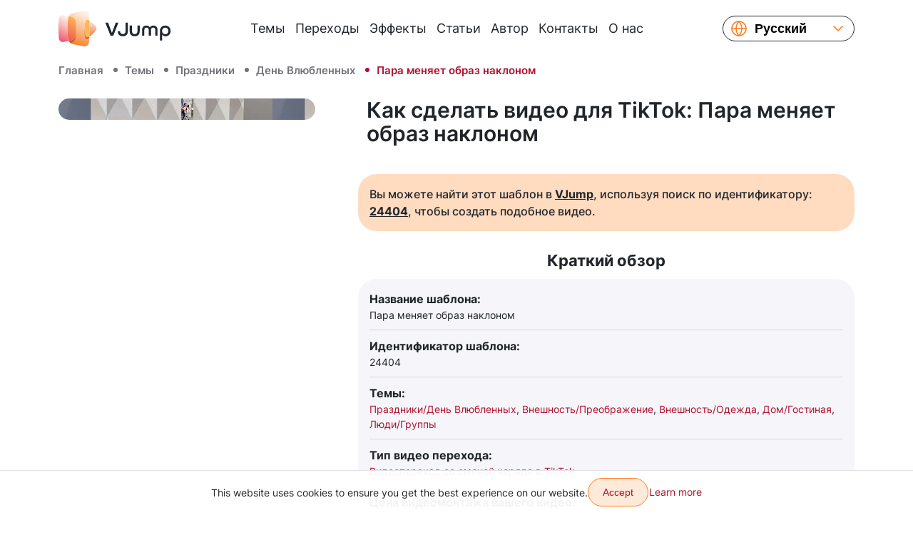

--- FILE ---
content_type: text/html; charset=utf-8
request_url: https://vjump.com/ru/template/the-couple-change-their-look-by-bowing
body_size: 46670
content:
<!doctype html>
<html lang="ru">
    <head>
        <meta charset="utf-8">
        <meta name="viewport" content="width=device-width, initial-scale=1, shrink-to-fit=no, maximum-scale=4.0">
        <title>Пара меняет образ наклоном ✔️ Как сделать видео для TikTokв</title>
         <meta name="description" content="Пара меняет образ наклоном⚡ Видеопереход со сменой наряда в TikTok: Создайте видео всего за несколько кликов ⏩ Легко, быстро, надежно, высокое качество и недорого ☝ Добавьте переходы и эффекты в ваше видео прямо сейчас ➢ VJump [Android, iOS]">                  <link rel="canonical" href="https://vjump.com/ru/template/the-couple-change-their-look-by-bowing">          <link rel="alternate" hreflang="x-default" href="https://vjump.com/template/the-couple-change-their-look-by-bowing">  <link rel="alternate" hreflang="en" href="https://vjump.com/template/the-couple-change-their-look-by-bowing">  <link rel="alternate" hreflang="es" href="https://vjump.com/es/template/the-couple-change-their-look-by-bowing">  <link rel="alternate" hreflang="uk" href="https://vjump.com/uk/template/the-couple-change-their-look-by-bowing">  <link rel="alternate" hreflang="ru" href="https://vjump.com/ru/template/the-couple-change-their-look-by-bowing">  <link rel="alternate" hreflang="fr" href="https://vjump.com/fr/template/the-couple-change-their-look-by-bowing">  <link rel="alternate" hreflang="ja" href="https://vjump.com/ja/template/the-couple-change-their-look-by-bowing">  <link rel="alternate" hreflang="zh" href="https://vjump.com/zh/template/the-couple-change-their-look-by-bowing">  <link rel="alternate" hreflang="zh-Hans" href="https://vjump.com/zh-Hans/template/the-couple-change-their-look-by-bowing">                     <meta property="og:title" content="Пара меняет образ наклоном ✔️ Как сделать видео для TikTokв">                    <meta property="og:description" content="Пара меняет образ наклоном⚡ Видеопереход со сменой наряда в TikTok: Создайте видео всего за несколько кликов ⏩ Легко, быстро, надежно, высокое качество и недорого ☝ Добавьте переходы и эффекты в ваше видео прямо сейчас ➢ VJump [Android, iOS]">                    <meta property="og:type" content="video.movie">                    <meta property="og:locale" content="ru">                    <meta property="og:url" content="https://vjump.com/ru/s/96w5t">                     <meta property="og:image" content="https://cdn.vjump.com/p/017-SP/sljgp0-sm.0000005.jpg"><meta property="og:image:width" content="360"><meta property="og:image:height" content="640"><meta property="og:image:type" content="image/jpeg">                                 <meta property="og:video" content="https://cdn.vjump.com/p/017-SP/sljgp0-sm.mp4"><meta property="og:video:width" content="360"><meta property="og:video:height" content="640"><meta property="og:video:type" content="video/mp4">                                 <meta property="og:image" content="https://cdn.vjump.com/p/017-SP/sljgp0.0000005.jpg"><meta property="og:image:width" content="1080"><meta property="og:image:height" content="1920"><meta property="og:image:type" content="image/jpeg">                                 <meta property="og:video" content="https://cdn.vjump.com/p/017-SP/sljgp0.mp4"><meta property="og:video:width" content="1080"><meta property="og:video:height" content="1920"><meta property="og:video:type" content="video/mp4">                                <meta property="video:release_date" content="2024-10-18">                    <meta property="video:duration" content="7">                    <meta property="og:site_name" content="VJump">                <link rel="apple-touch-icon" sizes="180x180" href="/apple-touch-icon.png">
        <link rel="icon" type="image/png" sizes="32x32" href="/favicon-32x32.png">
        <link rel="icon" type="image/png" sizes="16x16" href="/favicon-16x16.png">
        <link rel="manifest" href="/site.webmanifest">
        <link rel="mask-icon" href="/safari-pinned-tab.svg" color="#5bbad5">
        <meta name="msapplication-TileColor" content="#da532c">
        <meta name="theme-color" content="#ffffff">
        <link rel="preconnect" href="https://fonts.googleapis.com">
        <link rel="preconnect" href="https://fonts.gstatic.com" crossorigin>

        <style>
            /* cyrillic-ext */
            @font-face {
                font-family: 'Inter';
                font-style: normal;
                font-weight: 400;
                font-display: swap;
                src: url(/fonts/inter/UcC73FwrK3iLTeHuS_fvQtMwCp50KnMa2JL7SUc.woff2) format('woff2');
                unicode-range: U+0460-052F, U+1C80-1C88, U+20B4, U+2DE0-2DFF, U+A640-A69F, U+FE2E-FE2F;
            }
            /* cyrillic */
            @font-face {
                font-family: 'Inter';
                font-style: normal;
                font-weight: 400;
                font-display: swap;
                src: url(/fonts/inter/UcC73FwrK3iLTeHuS_fvQtMwCp50KnMa0ZL7SUc.woff2) format('woff2');
                unicode-range: U+0301, U+0400-045F, U+0490-0491, U+04B0-04B1, U+2116;
            }
            /* greek-ext */
            @font-face {
                font-family: 'Inter';
                font-style: normal;
                font-weight: 400;
                font-display: swap;
                src: url(/fonts/inter/UcC73FwrK3iLTeHuS_fvQtMwCp50KnMa2ZL7SUc.woff2) format('woff2');
                unicode-range: U+1F00-1FFF;
            }
            /* greek */
            @font-face {
                font-family: 'Inter';
                font-style: normal;
                font-weight: 400;
                font-display: swap;
                src: url(/fonts/inter/UcC73FwrK3iLTeHuS_fvQtMwCp50KnMa1pL7SUc.woff2) format('woff2');
                unicode-range: U+0370-0377, U+037A-037F, U+0384-038A, U+038C, U+038E-03A1, U+03A3-03FF;
            }
            /* vietnamese */
            @font-face {
                font-family: 'Inter';
                font-style: normal;
                font-weight: 400;
                font-display: swap;
                src: url(/fonts/inter/UcC73FwrK3iLTeHuS_fvQtMwCp50KnMa2pL7SUc.woff2) format('woff2');
                unicode-range: U+0102-0103, U+0110-0111, U+0128-0129, U+0168-0169, U+01A0-01A1, U+01AF-01B0, U+0300-0301, U+0303-0304, U+0308-0309, U+0323, U+0329, U+1EA0-1EF9, U+20AB;
            }
            /* latin-ext */
            @font-face {
                font-family: 'Inter';
                font-style: normal;
                font-weight: 400;
                font-display: swap;
                src: url(/fonts/inter/UcC73FwrK3iLTeHuS_fvQtMwCp50KnMa25L7SUc.woff2) format('woff2');
                unicode-range: U+0100-02AF, U+0304, U+0308, U+0329, U+1E00-1E9F, U+1EF2-1EFF, U+2020, U+20A0-20AB, U+20AD-20C0, U+2113, U+2C60-2C7F, U+A720-A7FF;
            }
            /* latin */
            @font-face {
                font-family: 'Inter';
                font-style: normal;
                font-weight: 400;
                font-display: swap;
                src: url(/fonts/inter/UcC73FwrK3iLTeHuS_fvQtMwCp50KnMa1ZL7.woff2) format('woff2');
                unicode-range: U+0000-00FF, U+0131, U+0152-0153, U+02BB-02BC, U+02C6, U+02DA, U+02DC, U+0304, U+0308, U+0329, U+2000-206F, U+2074, U+20AC, U+2122, U+2191, U+2193, U+2212, U+2215, U+FEFF, U+FFFD;
            }
            /* cyrillic-ext */
            @font-face {
                font-family: 'Inter';
                font-style: normal;
                font-weight: 500;
                font-display: swap;
                src: url(/fonts/inter/UcC73FwrK3iLTeHuS_fvQtMwCp50KnMa2JL7SUc.woff2) format('woff2');
                unicode-range: U+0460-052F, U+1C80-1C88, U+20B4, U+2DE0-2DFF, U+A640-A69F, U+FE2E-FE2F;
            }
            /* cyrillic */
            @font-face {
                font-family: 'Inter';
                font-style: normal;
                font-weight: 500;
                font-display: swap;
                src: url(/fonts/inter/UcC73FwrK3iLTeHuS_fvQtMwCp50KnMa0ZL7SUc.woff2) format('woff2');
                unicode-range: U+0301, U+0400-045F, U+0490-0491, U+04B0-04B1, U+2116;
            }
            /* greek-ext */
            @font-face {
                font-family: 'Inter';
                font-style: normal;
                font-weight: 500;
                font-display: swap;
                src: url(/fonts/inter/UcC73FwrK3iLTeHuS_fvQtMwCp50KnMa2ZL7SUc.woff2) format('woff2');
                unicode-range: U+1F00-1FFF;
            }
            /* greek */
            @font-face {
                font-family: 'Inter';
                font-style: normal;
                font-weight: 500;
                font-display: swap;
                src: url(/fonts/inter/UcC73FwrK3iLTeHuS_fvQtMwCp50KnMa1pL7SUc.woff2) format('woff2');
                unicode-range: U+0370-0377, U+037A-037F, U+0384-038A, U+038C, U+038E-03A1, U+03A3-03FF;
            }
            /* vietnamese */
            @font-face {
                font-family: 'Inter';
                font-style: normal;
                font-weight: 500;
                font-display: swap;
                src: url(/fonts/inter/UcC73FwrK3iLTeHuS_fvQtMwCp50KnMa2pL7SUc.woff2) format('woff2');
                unicode-range: U+0102-0103, U+0110-0111, U+0128-0129, U+0168-0169, U+01A0-01A1, U+01AF-01B0, U+0300-0301, U+0303-0304, U+0308-0309, U+0323, U+0329, U+1EA0-1EF9, U+20AB;
            }
            /* latin-ext */
            @font-face {
                font-family: 'Inter';
                font-style: normal;
                font-weight: 500;
                font-display: swap;
                src: url(/fonts/inter/UcC73FwrK3iLTeHuS_fvQtMwCp50KnMa25L7SUc.woff2) format('woff2');
                unicode-range: U+0100-02AF, U+0304, U+0308, U+0329, U+1E00-1E9F, U+1EF2-1EFF, U+2020, U+20A0-20AB, U+20AD-20C0, U+2113, U+2C60-2C7F, U+A720-A7FF;
            }
            /* latin */
            @font-face {
                font-family: 'Inter';
                font-style: normal;
                font-weight: 500;
                font-display: swap;
                src: url(/fonts/inter/UcC73FwrK3iLTeHuS_fvQtMwCp50KnMa1ZL7.woff2) format('woff2');
                unicode-range: U+0000-00FF, U+0131, U+0152-0153, U+02BB-02BC, U+02C6, U+02DA, U+02DC, U+0304, U+0308, U+0329, U+2000-206F, U+2074, U+20AC, U+2122, U+2191, U+2193, U+2212, U+2215, U+FEFF, U+FFFD;
            }
            /* cyrillic-ext */
            @font-face {
                font-family: 'Inter';
                font-style: normal;
                font-weight: 600;
                font-display: swap;
                src: url(/fonts/inter/UcC73FwrK3iLTeHuS_fvQtMwCp50KnMa2JL7SUc.woff2) format('woff2');
                unicode-range: U+0460-052F, U+1C80-1C88, U+20B4, U+2DE0-2DFF, U+A640-A69F, U+FE2E-FE2F;
            }
            /* cyrillic */
            @font-face {
                font-family: 'Inter';
                font-style: normal;
                font-weight: 600;
                font-display: swap;
                src: url(/fonts/inter/UcC73FwrK3iLTeHuS_fvQtMwCp50KnMa0ZL7SUc.woff2) format('woff2');
                unicode-range: U+0301, U+0400-045F, U+0490-0491, U+04B0-04B1, U+2116;
            }
            /* greek-ext */
            @font-face {
                font-family: 'Inter';
                font-style: normal;
                font-weight: 600;
                font-display: swap;
                src: url(/fonts/inter/UcC73FwrK3iLTeHuS_fvQtMwCp50KnMa2ZL7SUc.woff2) format('woff2');
                unicode-range: U+1F00-1FFF;
            }
            /* greek */
            @font-face {
                font-family: 'Inter';
                font-style: normal;
                font-weight: 600;
                font-display: swap;
                src: url(/fonts/inter/UcC73FwrK3iLTeHuS_fvQtMwCp50KnMa1pL7SUc.woff2) format('woff2');
                unicode-range: U+0370-0377, U+037A-037F, U+0384-038A, U+038C, U+038E-03A1, U+03A3-03FF;
            }
            /* vietnamese */
            @font-face {
                font-family: 'Inter';
                font-style: normal;
                font-weight: 600;
                font-display: swap;
                src: url(/fonts/inter/UcC73FwrK3iLTeHuS_fvQtMwCp50KnMa2pL7SUc.woff2) format('woff2');
                unicode-range: U+0102-0103, U+0110-0111, U+0128-0129, U+0168-0169, U+01A0-01A1, U+01AF-01B0, U+0300-0301, U+0303-0304, U+0308-0309, U+0323, U+0329, U+1EA0-1EF9, U+20AB;
            }
            /* latin-ext */
            @font-face {
                font-family: 'Inter';
                font-style: normal;
                font-weight: 600;
                font-display: swap;
                src: url(/fonts/inter/UcC73FwrK3iLTeHuS_fvQtMwCp50KnMa25L7SUc.woff2) format('woff2');
                unicode-range: U+0100-02AF, U+0304, U+0308, U+0329, U+1E00-1E9F, U+1EF2-1EFF, U+2020, U+20A0-20AB, U+20AD-20C0, U+2113, U+2C60-2C7F, U+A720-A7FF;
            }
            /* latin */
            @font-face {
                font-family: 'Inter';
                font-style: normal;
                font-weight: 600;
                font-display: swap;
                src: url(/fonts/inter/UcC73FwrK3iLTeHuS_fvQtMwCp50KnMa1ZL7.woff2) format('woff2');
                unicode-range: U+0000-00FF, U+0131, U+0152-0153, U+02BB-02BC, U+02C6, U+02DA, U+02DC, U+0304, U+0308, U+0329, U+2000-206F, U+2074, U+20AC, U+2122, U+2191, U+2193, U+2212, U+2215, U+FEFF, U+FFFD;
            }
            /* cyrillic-ext */
            @font-face {
                font-family: 'Inter';
                font-style: normal;
                font-weight: 700;
                font-display: swap;
                src: url(/fonts/inter/UcC73FwrK3iLTeHuS_fvQtMwCp50KnMa2JL7SUc.woff2) format('woff2');
                unicode-range: U+0460-052F, U+1C80-1C88, U+20B4, U+2DE0-2DFF, U+A640-A69F, U+FE2E-FE2F;
            }
            /* cyrillic */
            @font-face {
                font-family: 'Inter';
                font-style: normal;
                font-weight: 700;
                font-display: swap;
                src: url(/fonts/inter/UcC73FwrK3iLTeHuS_fvQtMwCp50KnMa0ZL7SUc.woff2) format('woff2');
                unicode-range: U+0301, U+0400-045F, U+0490-0491, U+04B0-04B1, U+2116;
            }
            /* greek-ext */
            @font-face {
                font-family: 'Inter';
                font-style: normal;
                font-weight: 700;
                font-display: swap;
                src: url(/fonts/inter/UcC73FwrK3iLTeHuS_fvQtMwCp50KnMa2ZL7SUc.woff2) format('woff2');
                unicode-range: U+1F00-1FFF;
            }
            /* greek */
            @font-face {
                font-family: 'Inter';
                font-style: normal;
                font-weight: 700;
                font-display: swap;
                src: url(/fonts/inter/UcC73FwrK3iLTeHuS_fvQtMwCp50KnMa1pL7SUc.woff2) format('woff2');
                unicode-range: U+0370-0377, U+037A-037F, U+0384-038A, U+038C, U+038E-03A1, U+03A3-03FF;
            }
            /* vietnamese */
            @font-face {
                font-family: 'Inter';
                font-style: normal;
                font-weight: 700;
                font-display: swap;
                src: url(/fonts/inter/UcC73FwrK3iLTeHuS_fvQtMwCp50KnMa2pL7SUc.woff2) format('woff2');
                unicode-range: U+0102-0103, U+0110-0111, U+0128-0129, U+0168-0169, U+01A0-01A1, U+01AF-01B0, U+0300-0301, U+0303-0304, U+0308-0309, U+0323, U+0329, U+1EA0-1EF9, U+20AB;
            }
            /* latin-ext */
            @font-face {
                font-family: 'Inter';
                font-style: normal;
                font-weight: 700;
                font-display: swap;
                src: url(/fonts/inter/UcC73FwrK3iLTeHuS_fvQtMwCp50KnMa25L7SUc.woff2) format('woff2');
                unicode-range: U+0100-02AF, U+0304, U+0308, U+0329, U+1E00-1E9F, U+1EF2-1EFF, U+2020, U+20A0-20AB, U+20AD-20C0, U+2113, U+2C60-2C7F, U+A720-A7FF;
            }
            /* latin */
            @font-face {
                font-family: 'Inter';
                font-style: normal;
                font-weight: 700;
                font-display: swap;
                src: url(/fonts/inter/UcC73FwrK3iLTeHuS_fvQtMwCp50KnMa1ZL7.woff2) format('woff2');
                unicode-range: U+0000-00FF, U+0131, U+0152-0153, U+02BB-02BC, U+02C6, U+02DA, U+02DC, U+0304, U+0308, U+0329, U+2000-206F, U+2074, U+20AC, U+2122, U+2191, U+2193, U+2212, U+2215, U+FEFF, U+FFFD;
            }
        </style>

        
        
        <style>
            .video-slider-container .video-slider {
                opacity: 0;
            }
            .video-slider-container--loaded .video-slider {
                opacity: 1;
            }
            .video-slider-container--loaded .video-slider-container__preview {
                display: none;
            }
            .video-slider-container {
                position: relative;
            }
            .video-slider-container__preview {
                z-index: 10;
                position: absolute;
                top: 0;
                left: 0;
                right: 0;
                bottom: 45px;
                display: flex;
            }
            .video-slider-container__preview div {
                border-radius: 26px;
                background-color: rgba(0,0,0,.5);
            }
            .video-slider-container__preview img {
                border-radius: 26px;
                filter: blur(5px);
            }
            .video-slider-container__preview--0,
            .video-slider-container__preview--2  {
                max-width:250px;
            }
            .video-slider-container__preview--1  {
                max-width:275px;
            }
            @media (min-width: 415px) {
                .video-slider-container__preview--1  {
                    max-width:none;
                }
            }

        </style>

        <style>
            
/*!
 * Bootstrap Reboot v5.3.6 (https://getbootstrap.com/)
 * Copyright 2011-2025 The Bootstrap Authors
 * Licensed under MIT (https://github.com/twbs/bootstrap/blob/main/LICENSE)
 */:root{--bs-blue:#0d6efd;--bs-indigo:#6610f2;--bs-purple:#6f42c1;--bs-pink:#d63384;--bs-red:#dc3545;--bs-orange:#fd7e14;--bs-yellow:#ffc107;--bs-green:#198754;--bs-teal:#20c997;--bs-cyan:#0dcaf0;--bs-black:#000;--bs-gray:#6c757d;--bs-gray-dark:#343a40;--bs-gray-100:#f8f9fa;--bs-gray-200:#e9ecef;--bs-gray-300:#dee2e6;--bs-gray-400:#ced4da;--bs-gray-500:#adb5bd;--bs-gray-600:#6c757d;--bs-gray-700:#495057;--bs-gray-800:#343a40;--bs-gray-900:#212529;--bs-primary:#ff7b1c;--bs-primary-2:#b1112e;--bs-primary-3:#ffe9d9;--bs-primary-3-hover:#ffcba6;--bs-primary-3-disabled:#ffe9d9;--bs-primary-light:#ffdbc0;--bs-dark:#21262c;--bs-danger:#ef3448;--bs-white:#fff;--bs-light:#747379;--bs-lightest:#f6f6fa;--bs-yellow:gold;--bs-rtm:#399351;--bs-primary-rgb:255,123,28;--bs-primary-2-rgb:177,17,46;--bs-primary-3-rgb:255,233,217;--bs-primary-3-hover-rgb:255,203,166;--bs-primary-3-disabled-rgb:255,233,217;--bs-primary-light-rgb:255,219,192;--bs-dark-rgb:33,38,44;--bs-danger-rgb:239,52,72;--bs-light-rgb:116,115,121;--bs-lightest-rgb:246,246,250;--bs-yellow-rgb:255,215,0;--bs-rtm-rgb:57,147,81;--bs-primary-text-emphasis:#66310b;--bs-secondary-text-emphasis:#2b2f32;--bs-success-text-emphasis:#0a3622;--bs-info-text-emphasis:#055160;--bs-warning-text-emphasis:#664d03;--bs-danger-text-emphasis:#60151d;--bs-light-text-emphasis:#495057;--bs-dark-text-emphasis:#495057;--bs-primary-bg-subtle:#ffe5d2;--bs-secondary-bg-subtle:#e2e3e5;--bs-success-bg-subtle:#d1e7dd;--bs-info-bg-subtle:#cff4fc;--bs-warning-bg-subtle:#fff3cd;--bs-danger-bg-subtle:#fcd6da;--bs-light-bg-subtle:#fcfcfd;--bs-dark-bg-subtle:#ced4da;--bs-primary-border-subtle:#ffcaa4;--bs-secondary-border-subtle:#c4c8cb;--bs-success-border-subtle:#a3cfbb;--bs-info-border-subtle:#9eeaf9;--bs-warning-border-subtle:#ffe69c;--bs-danger-border-subtle:#f9aeb6;--bs-light-border-subtle:#e9ecef;--bs-dark-border-subtle:#adb5bd;--bs-white-rgb:255,255,255;--bs-black-rgb:0,0,0;--bs-font-sans-serif:system-ui,-apple-system,"Segoe UI",Roboto,"Helvetica Neue","Noto Sans","Liberation Sans",Arial,sans-serif,"Apple Color Emoji","Segoe UI Emoji","Segoe UI Symbol","Noto Color Emoji";--bs-font-monospace:SFMono-Regular,Menlo,Monaco,Consolas,"Liberation Mono","Courier New",monospace;--bs-gradient:linear-gradient(180deg,hsla(0,0%,100%,.15),hsla(0,0%,100%,0));--bs-body-font-family:"Inter",sans-serif;--bs-body-font-size:1rem;--bs-body-font-weight:400;--bs-body-line-height:1.5;--bs-body-color:#212529;--bs-body-color-rgb:33,37,41;--bs-body-bg:#fff;--bs-body-bg-rgb:255,255,255;--bs-emphasis-color:#000;--bs-emphasis-color-rgb:0,0,0;--bs-secondary-color:rgba(33,37,41,.75);--bs-secondary-color-rgb:33,37,41;--bs-secondary-bg:#e9ecef;--bs-secondary-bg-rgb:233,236,239;--bs-tertiary-color:rgba(33,37,41,.5);--bs-tertiary-color-rgb:33,37,41;--bs-tertiary-bg:#f8f9fa;--bs-tertiary-bg-rgb:248,249,250;--bs-heading-color:inherit;--bs-link-color:#ff7b1c;--bs-link-color-rgb:255,123,28;--bs-link-decoration:none;--bs-link-hover-color:#cc6216;--bs-link-hover-color-rgb:204,98,22;--bs-code-color:#d63384;--bs-highlight-color:#212529;--bs-highlight-bg:#fff3cd;--bs-border-width:1px;--bs-border-style:solid;--bs-border-color:#dfdfe8;--bs-border-color-translucent:rgba(0,0,0,.175);--bs-border-radius:26px;--bs-border-radius-sm:0.25rem;--bs-border-radius-lg:0.5rem;--bs-border-radius-xl:1rem;--bs-border-radius-xxl:2rem;--bs-border-radius-2xl:var(--bs-border-radius-xxl);--bs-border-radius-pill:50rem;--bs-box-shadow:0 0.5rem 1rem rgba(0,0,0,.15);--bs-box-shadow-sm:0 0.125rem 0.25rem rgba(0,0,0,.075);--bs-box-shadow-lg:0 1rem 3rem rgba(0,0,0,.175);--bs-box-shadow-inset:inset 0 1px 2px rgba(0,0,0,.075);--bs-focus-ring-width:0.25rem;--bs-focus-ring-opacity:0.25;--bs-focus-ring-color:rgba(255,123,28,.25);--bs-form-valid-color:#198754;--bs-form-valid-border-color:#198754;--bs-form-invalid-color:#ef3448;--bs-form-invalid-border-color:#ef3448}*,:after,:before{box-sizing:border-box}@media (prefers-reduced-motion:no-preference){:root{scroll-behavior:smooth}}body{-webkit-text-size-adjust:100%;-webkit-tap-highlight-color:rgba(0,0,0,0);background-color:var(--bs-body-bg);color:var(--bs-body-color);font-family:var(--bs-body-font-family);font-size:var(--bs-body-font-size);font-weight:var(--bs-body-font-weight);line-height:var(--bs-body-line-height);margin:0;text-align:var(--bs-body-text-align)}hr{border:0;border-top:var(--bs-border-width) solid;color:#f6f6fa;margin:.625rem 0;opacity:.25}.h1,.h2,.h3,.h4,.h5,.h6,h1,h2,h3,h4,h5,h6{color:var(--bs-heading-color);font-weight:500;line-height:1.2;margin-bottom:.3125rem;margin-top:0}.h1,h1{font-size:calc(1.375rem + 1.5vw)}@media (min-width:1200px){.h1,h1{font-size:2.5rem}}.h2,h2{font-size:calc(1.325rem + .9vw)}@media (min-width:1200px){.h2,h2{font-size:2rem}}.h3,h3{font-size:calc(1.3rem + .6vw)}@media (min-width:1200px){.h3,h3{font-size:1.75rem}}.h4,h4{font-size:calc(1.275rem + .3vw)}@media (min-width:1200px){.h4,h4{font-size:1.5rem}}.h5,h5{font-size:1.25rem}.h6,h6{font-size:1rem}p{margin-bottom:1rem;margin-top:0}abbr[title]{cursor:help;-webkit-text-decoration:underline dotted;text-decoration:underline dotted;-webkit-text-decoration-skip-ink:none;text-decoration-skip-ink:none}address{font-style:normal;line-height:inherit;margin-bottom:1rem}ol,ul{padding-left:2rem}dl,ol,ul{margin-bottom:1rem;margin-top:0}ol ol,ol ul,ul ol,ul ul{margin-bottom:0}dt{font-weight:700}dd{margin-bottom:.5rem;margin-left:0}blockquote{margin:0 0 1rem}b,strong{font-weight:bolder}.small,small{font-size:.875em}.mark,mark{background-color:var(--bs-highlight-bg);color:var(--bs-highlight-color);padding:.1875em}sub,sup{font-size:.75em;line-height:0;position:relative;vertical-align:baseline}sub{bottom:-.25em}sup{top:-.5em}a{color:rgba(var(--bs-link-color-rgb),var(--bs-link-opacity,1));text-decoration:none}a:hover{--bs-link-color-rgb:var(--bs-link-hover-color-rgb)}a:not([href]):not([class]),a:not([href]):not([class]):hover{color:inherit;text-decoration:none}code,kbd,pre,samp{font-family:var(--bs-font-monospace);font-size:1em}pre{display:block;font-size:.875em;margin-bottom:1rem;margin-top:0;overflow:auto}pre code{color:inherit;font-size:inherit;word-break:normal}code{word-wrap:break-word;color:var(--bs-code-color);font-size:.875em}a>code{color:inherit}kbd{background-color:var(--bs-body-color);border-radius:.25rem;color:var(--bs-body-bg);font-size:.875em;padding:.1875rem .375rem}kbd kbd{font-size:1em;padding:0}figure{margin:0 0 1rem}img,svg{vertical-align:middle}table{border-collapse:collapse;caption-side:bottom}caption{color:var(--bs-secondary-color);padding-bottom:.5rem;padding-top:.5rem;text-align:left}th{text-align:inherit;text-align:-webkit-match-parent}tbody,td,tfoot,th,thead,tr{border:0 solid;border-color:inherit}label{display:inline-block}button{border-radius:0}button:focus:not(:focus-visible){outline:0}button,input,select,textarea{font-family:inherit;font-size:inherit;line-height:inherit;margin:0}button,select{text-transform:none}[role=button]{cursor:pointer}select{word-wrap:normal}select:disabled{opacity:1}[list]:not([type=date]):not([type=datetime-local]):not([type=month]):not([type=week]):not([type=time])::-webkit-calendar-picker-indicator{display:none!important}[type=button],[type=reset],[type=submit],button{-webkit-appearance:button}[type=button]:not(:disabled),[type=reset]:not(:disabled),[type=submit]:not(:disabled),button:not(:disabled){cursor:pointer}textarea{resize:vertical}fieldset{border:0;margin:0;min-width:0;padding:0}legend{float:left;font-size:calc(1.275rem + .3vw);line-height:inherit;margin-bottom:.5rem;padding:0;width:100%}@media (min-width:1200px){legend{font-size:1.5rem}}legend+*{clear:left}[type=search]{-webkit-appearance:textfield;outline-offset:-2px}output{display:inline-block}iframe{border:0}summary{cursor:pointer;display:list-item}progress{vertical-align:baseline}[hidden]{display:none!important}

/*!
 * Bootstrap Grid v5.3.6 (https://getbootstrap.com/)
 * Copyright 2011-2025 The Bootstrap Authors
 * Licensed under MIT (https://github.com/twbs/bootstrap/blob/main/LICENSE)
 */.container,.container-fluid,.container-lg,.container-md,.container-sm,.container-xl,.container-xxl{--bs-gutter-x:1.5rem;--bs-gutter-y:0;margin-left:auto;margin-right:auto;padding-left:calc(var(--bs-gutter-x)*.5);padding-right:calc(var(--bs-gutter-x)*.5);width:100%}@media (min-width:576px){.container,.container-sm{max-width:540px}}@media (min-width:768px){.container,.container-md,.container-sm{max-width:720px}}@media (min-width:992px){.container,.container-lg,.container-md,.container-sm{max-width:960px}}@media (min-width:1200px){.container,.container-lg,.container-md,.container-sm,.container-xl{max-width:1140px}}@media (min-width:1400px){.container,.container-lg,.container-md,.container-sm,.container-xl,.container-xxl{max-width:1320px}}:root{--bs-breakpoint-xs:0;--bs-breakpoint-sm:576px;--bs-breakpoint-md:768px;--bs-breakpoint-lg:992px;--bs-breakpoint-xl:1200px;--bs-breakpoint-xxl:1400px}.row{--bs-gutter-x:1.5rem;--bs-gutter-y:0;display:flex;flex-wrap:wrap;margin-left:calc(var(--bs-gutter-x)*-.5);margin-right:calc(var(--bs-gutter-x)*-.5);margin-top:calc(var(--bs-gutter-y)*-1)}.row>*{box-sizing:border-box;flex-shrink:0;margin-top:var(--bs-gutter-y);max-width:100%;padding-left:calc(var(--bs-gutter-x)*.5);padding-right:calc(var(--bs-gutter-x)*.5);width:100%}.col{flex:1 0 0}.col-auto{flex:0 0 auto;width:auto}.col-2{flex:0 0 auto;width:16.66666667%}.col-4{flex:0 0 auto;width:33.33333333%}.col-5{flex:0 0 auto;width:41.66666667%}.col-6{flex:0 0 auto;width:50%}.col-7{flex:0 0 auto;width:58.33333333%}.col-12{flex:0 0 auto;width:100%}.gx-0{--bs-gutter-x:0}.g-2{--bs-gutter-x:0.125rem;--bs-gutter-y:0.125rem}.g-4{--bs-gutter-x:0.25rem;--bs-gutter-y:0.25rem}@media (min-width:576px){.col-sm-3{flex:0 0 auto;width:25%}.col-sm-6{flex:0 0 auto;width:50%}.col-sm-9{flex:0 0 auto;width:75%}}@media (min-width:768px){.col-md{flex:1 0 0}.col-md-3{flex:0 0 auto;width:25%}.col-md-4{flex:0 0 auto;width:33.33333333%}.col-md-6{flex:0 0 auto;width:50%}.col-md-8{flex:0 0 auto;width:66.66666667%}}@media (min-width:992px){.col-lg{flex:1 0 0}.col-lg-3{flex:0 0 auto;width:25%}.col-lg-4{flex:0 0 auto;width:33.33333333%}.col-lg-6{flex:0 0 auto;width:50%}.col-lg-8{flex:0 0 auto;width:66.66666667%}.col-lg-9{flex:0 0 auto;width:75%}.col-lg-10{flex:0 0 auto;width:83.33333333%}.col-lg-12{flex:0 0 auto;width:100%}.offset-lg-2{margin-left:16.66666667%}}@media (min-width:1200px){.col-xl-2{flex:0 0 auto;width:16.66666667%}.col-xl-3{flex:0 0 auto;width:25%}.col-xl-4{flex:0 0 auto;width:33.33333333%}.col-xl-6{flex:0 0 auto;width:50%}.col-xl-10{flex:0 0 auto;width:83.33333333%}}@media (min-width:1400px){.col-xxl-3{flex:0 0 auto;width:25%}.col-xxl-6{flex:0 0 auto;width:50%}}@media (min-width:576px){.d-sm-block{display:block!important}.d-sm-flex{display:flex!important}.d-sm-none{display:none!important}.flex-sm-fill{flex:1 1 auto!important}.flex-sm-row{flex-direction:row!important}.flex-sm-column{flex-direction:column!important}.flex-sm-row-reverse{flex-direction:row-reverse!important}.flex-sm-column-reverse{flex-direction:column-reverse!important}.flex-sm-grow-0{flex-grow:0!important}.flex-sm-grow-1{flex-grow:1!important}.flex-sm-shrink-0{flex-shrink:0!important}.flex-sm-shrink-1{flex-shrink:1!important}.flex-sm-wrap{flex-wrap:wrap!important}.flex-sm-nowrap{flex-wrap:nowrap!important}.flex-sm-wrap-reverse{flex-wrap:wrap-reverse!important}.justify-content-sm-start{justify-content:flex-start!important}.justify-content-sm-end{justify-content:flex-end!important}.justify-content-sm-center{justify-content:center!important}.justify-content-sm-between{justify-content:space-between!important}.justify-content-sm-around{justify-content:space-around!important}.justify-content-sm-evenly{justify-content:space-evenly!important}.align-items-sm-start{align-items:flex-start!important}.align-items-sm-end{align-items:flex-end!important}.align-items-sm-center{align-items:center!important}.align-items-sm-baseline{align-items:baseline!important}.align-items-sm-stretch{align-items:stretch!important}.align-content-sm-start{align-content:flex-start!important}.align-content-sm-end{align-content:flex-end!important}.align-content-sm-center{align-content:center!important}.align-content-sm-between{align-content:space-between!important}.align-content-sm-around{align-content:space-around!important}.align-content-sm-stretch{align-content:stretch!important}.align-self-sm-auto{align-self:auto!important}.align-self-sm-start{align-self:flex-start!important}.align-self-sm-end{align-self:flex-end!important}.align-self-sm-center{align-self:center!important}.align-self-sm-baseline{align-self:baseline!important}.align-self-sm-stretch{align-self:stretch!important}.py-sm-10{padding-bottom:.625rem!important;padding-top:.625rem!important}}@media (min-width:768px){.d-md-inline{display:inline!important}.d-md-inline-block{display:inline-block!important}.d-md-block{display:block!important}.d-md-flex{display:flex!important}.d-md-inline-flex{display:inline-flex!important}.d-md-none{display:none!important}.flex-md-fill{flex:1 1 auto!important}.flex-md-row{flex-direction:row!important}.flex-md-column{flex-direction:column!important}.flex-md-row-reverse{flex-direction:row-reverse!important}.flex-md-column-reverse{flex-direction:column-reverse!important}.flex-md-grow-0{flex-grow:0!important}.flex-md-grow-1{flex-grow:1!important}.flex-md-shrink-0{flex-shrink:0!important}.flex-md-shrink-1{flex-shrink:1!important}.flex-md-wrap{flex-wrap:wrap!important}.flex-md-nowrap{flex-wrap:nowrap!important}.flex-md-wrap-reverse{flex-wrap:wrap-reverse!important}.justify-content-md-start{justify-content:flex-start!important}.justify-content-md-end{justify-content:flex-end!important}.justify-content-md-center{justify-content:center!important}.justify-content-md-between{justify-content:space-between!important}.justify-content-md-around{justify-content:space-around!important}.justify-content-md-evenly{justify-content:space-evenly!important}.align-items-md-start{align-items:flex-start!important}.align-items-md-end{align-items:flex-end!important}.align-items-md-center{align-items:center!important}.align-items-md-baseline{align-items:baseline!important}.align-items-md-stretch{align-items:stretch!important}.align-content-md-start{align-content:flex-start!important}.align-content-md-end{align-content:flex-end!important}.align-content-md-center{align-content:center!important}.align-content-md-between{align-content:space-between!important}.align-content-md-around{align-content:space-around!important}.align-content-md-stretch{align-content:stretch!important}.align-self-md-auto{align-self:auto!important}.align-self-md-start{align-self:flex-start!important}.align-self-md-end{align-self:flex-end!important}.align-self-md-center{align-self:center!important}.align-self-md-baseline{align-self:baseline!important}.align-self-md-stretch{align-self:stretch!important}.order-md-1{order:1!important}.order-md-2{order:2!important}.order-md-3{order:3!important}.m-md-0{margin:0!important}.my-md-32{margin-bottom:2rem!important;margin-top:2rem!important}.my-md-40{margin-bottom:2.5rem!important;margin-top:2.5rem!important}.mt-md-10{margin-top:.625rem!important}.mt-md-24{margin-top:1.5rem!important}.mt-md-80{margin-top:5rem!important}.me-md-0{margin-right:0!important}.me-md-20{margin-right:1.25rem!important}.mb-md-0{margin-bottom:0!important}.mb-md-16{margin-bottom:1rem!important}.mb-md-20{margin-bottom:1.25rem!important}.mb-md-24{margin-bottom:1.5rem!important}.mb-md-25{margin-bottom:1.5625rem!important}.mb-md-40{margin-bottom:2.5rem!important}.ms-md-15{margin-left:.9375rem!important}.ms-md-auto{margin-left:auto!important}.p-md-0{padding:0!important}.p-md-12{padding:.75rem!important}.p-md-16{padding:1rem!important}.p-md-20{padding:1.25rem!important}.p-md-24{padding:1.5rem!important}.p-md-30{padding:1.875rem!important}.px-md-24{padding-left:1.5rem!important;padding-right:1.5rem!important}.px-md-30{padding-left:1.875rem!important;padding-right:1.875rem!important}.px-md-32{padding-left:2rem!important;padding-right:2rem!important}.py-md-8{padding-bottom:.5rem!important;padding-top:.5rem!important}.py-md-12{padding-bottom:.75rem!important;padding-top:.75rem!important}.py-md-24{padding-bottom:1.5rem!important;padding-top:1.5rem!important}.py-md-25{padding-bottom:1.5625rem!important;padding-top:1.5625rem!important}.py-md-50{padding-bottom:3.125rem!important;padding-top:3.125rem!important}.py-md-60{padding-bottom:3.75rem!important;padding-top:3.75rem!important}.pt-md-0{padding-top:0!important}.pt-md-24{padding-top:1.5rem!important}.pt-md-60{padding-top:3.75rem!important}.pt-md-80{padding-top:5rem!important}.pe-md-16{padding-right:1rem!important}.pb-md-24{padding-bottom:1.5rem!important}.ps-md-0{padding-left:0!important}.ps-md-16{padding-left:1rem!important}}@media (min-width:992px){.d-lg-inline{display:inline!important}.d-lg-block{display:block!important}.d-lg-flex{display:flex!important}.d-lg-inline-flex{display:inline-flex!important}.d-lg-none{display:none!important}.flex-lg-fill{flex:1 1 auto!important}.flex-lg-row{flex-direction:row!important}.flex-lg-column{flex-direction:column!important}.flex-lg-row-reverse{flex-direction:row-reverse!important}.flex-lg-column-reverse{flex-direction:column-reverse!important}.flex-lg-grow-0{flex-grow:0!important}.flex-lg-grow-1{flex-grow:1!important}.flex-lg-shrink-0{flex-shrink:0!important}.flex-lg-shrink-1{flex-shrink:1!important}.flex-lg-wrap{flex-wrap:wrap!important}.flex-lg-nowrap{flex-wrap:nowrap!important}.flex-lg-wrap-reverse{flex-wrap:wrap-reverse!important}.justify-content-lg-start{justify-content:flex-start!important}.justify-content-lg-end{justify-content:flex-end!important}.justify-content-lg-center{justify-content:center!important}.justify-content-lg-between{justify-content:space-between!important}.justify-content-lg-around{justify-content:space-around!important}.justify-content-lg-evenly{justify-content:space-evenly!important}.align-items-lg-start{align-items:flex-start!important}.align-items-lg-end{align-items:flex-end!important}.align-items-lg-center{align-items:center!important}.align-items-lg-baseline{align-items:baseline!important}.align-items-lg-stretch{align-items:stretch!important}.align-content-lg-start{align-content:flex-start!important}.align-content-lg-end{align-content:flex-end!important}.align-content-lg-center{align-content:center!important}.align-content-lg-between{align-content:space-between!important}.align-content-lg-around{align-content:space-around!important}.align-content-lg-stretch{align-content:stretch!important}.align-self-lg-auto{align-self:auto!important}.align-self-lg-start{align-self:flex-start!important}.align-self-lg-end{align-self:flex-end!important}.align-self-lg-center{align-self:center!important}.align-self-lg-baseline{align-self:baseline!important}.align-self-lg-stretch{align-self:stretch!important}.mx-lg-0{margin-left:0!important;margin-right:0!important}.mx-lg-10{margin-left:.625rem!important;margin-right:.625rem!important}.my-lg-0{margin-bottom:0!important;margin-top:0!important}.my-lg-32{margin-bottom:2rem!important;margin-top:2rem!important}.my-lg-40{margin-bottom:2.5rem!important;margin-top:2.5rem!important}.my-lg-50{margin-bottom:3.125rem!important;margin-top:3.125rem!important}.my-lg-60{margin-bottom:3.75rem!important;margin-top:3.75rem!important}.mt-lg-0{margin-top:0!important}.mt-lg-20{margin-top:1.25rem!important}.mt-lg-24{margin-top:1.5rem!important}.mt-lg-30{margin-top:1.875rem!important}.mt-lg-32{margin-top:2rem!important}.mt-lg-35{margin-top:2.1875rem!important}.mt-lg-40{margin-top:2.5rem!important}.mt-lg-60{margin-top:3.75rem!important}.me-lg-0{margin-right:0!important}.me-lg-10{margin-right:.625rem!important}.me-lg-20{margin-right:1.25rem!important}.me-lg-25{margin-right:1.5625rem!important}.mb-lg-0{margin-bottom:0!important}.mb-lg-15{margin-bottom:.9375rem!important}.mb-lg-20{margin-bottom:1.25rem!important}.mb-lg-25{margin-bottom:1.5625rem!important}.mb-lg-30{margin-bottom:1.875rem!important}.mb-lg-32{margin-bottom:2rem!important}.mb-lg-40{margin-bottom:2.5rem!important}.mb-lg-48{margin-bottom:3rem!important}.mb-lg-50{margin-bottom:3.125rem!important}.mb-lg-60{margin-bottom:3.75rem!important}.mb-lg-65{margin-bottom:4.0625rem!important}.ms-lg-0{margin-left:0!important}.ms-lg-25{margin-left:1.5625rem!important}.p-lg-20{padding:1.25rem!important}.p-lg-24{padding:1.5rem!important}.p-lg-25{padding:1.5625rem!important}.p-lg-30{padding:1.875rem!important}.p-lg-32{padding:2rem!important}.p-lg-60{padding:3.75rem!important}.px-lg-10{padding-left:.625rem!important;padding-right:.625rem!important}.px-lg-16{padding-left:1rem!important;padding-right:1rem!important}.px-lg-25{padding-left:1.5625rem!important;padding-right:1.5625rem!important}.px-lg-30{padding-left:1.875rem!important;padding-right:1.875rem!important}.px-lg-32{padding-left:2rem!important;padding-right:2rem!important}.px-lg-40{padding-left:2.5rem!important;padding-right:2.5rem!important}.px-lg-48{padding-left:3rem!important;padding-right:3rem!important}.px-lg-60{padding-left:3.75rem!important;padding-right:3.75rem!important}.py-lg-4{padding-bottom:.25rem!important;padding-top:.25rem!important}.py-lg-12{padding-bottom:.75rem!important;padding-top:.75rem!important}.py-lg-15{padding-bottom:.9375rem!important;padding-top:.9375rem!important}.py-lg-16{padding-bottom:1rem!important;padding-top:1rem!important}.py-lg-20{padding-bottom:1.25rem!important;padding-top:1.25rem!important}.py-lg-32{padding-bottom:2rem!important;padding-top:2rem!important}.py-lg-40{padding-bottom:2.5rem!important;padding-top:2.5rem!important}.py-lg-80{padding-bottom:5rem!important;padding-top:5rem!important}.pt-lg-25{padding-top:1.5625rem!important}.pt-lg-60{padding-top:3.75rem!important}.pe-lg-16{padding-right:1rem!important}.pe-lg-25{padding-right:1.5625rem!important}.pb-lg-12{padding-bottom:.75rem!important}.pb-lg-15{padding-bottom:.9375rem!important}.pb-lg-30{padding-bottom:1.875rem!important}.ps-lg-25{padding-left:1.5625rem!important}}@media (min-width:1200px){.d-xl-block{display:block!important}.d-xl-flex{display:flex!important}.d-xl-none{display:none!important}.flex-xl-fill{flex:1 1 auto!important}.flex-xl-row{flex-direction:row!important}.flex-xl-column{flex-direction:column!important}.flex-xl-row-reverse{flex-direction:row-reverse!important}.flex-xl-column-reverse{flex-direction:column-reverse!important}.flex-xl-grow-0{flex-grow:0!important}.flex-xl-grow-1{flex-grow:1!important}.flex-xl-shrink-0{flex-shrink:0!important}.flex-xl-shrink-1{flex-shrink:1!important}.flex-xl-wrap{flex-wrap:wrap!important}.flex-xl-nowrap{flex-wrap:nowrap!important}.flex-xl-wrap-reverse{flex-wrap:wrap-reverse!important}.justify-content-xl-start{justify-content:flex-start!important}.justify-content-xl-end{justify-content:flex-end!important}.justify-content-xl-center{justify-content:center!important}.justify-content-xl-between{justify-content:space-between!important}.justify-content-xl-around{justify-content:space-around!important}.justify-content-xl-evenly{justify-content:space-evenly!important}.align-items-xl-start{align-items:flex-start!important}.align-items-xl-end{align-items:flex-end!important}.align-items-xl-center{align-items:center!important}.align-items-xl-baseline{align-items:baseline!important}.align-items-xl-stretch{align-items:stretch!important}.align-content-xl-start{align-content:flex-start!important}.align-content-xl-end{align-content:flex-end!important}.align-content-xl-center{align-content:center!important}.align-content-xl-between{align-content:space-between!important}.align-content-xl-around{align-content:space-around!important}.align-content-xl-stretch{align-content:stretch!important}.align-self-xl-auto{align-self:auto!important}.align-self-xl-start{align-self:flex-start!important}.align-self-xl-end{align-self:flex-end!important}.align-self-xl-center{align-self:center!important}.align-self-xl-baseline{align-self:baseline!important}.align-self-xl-stretch{align-self:stretch!important}.p-xl-30{padding:1.875rem!important}.p-xl-32{padding:2rem!important}.p-xl-48{padding:3rem!important}.px-xl-80{padding-left:5rem!important;padding-right:5rem!important}.pt-xl-80{padding-top:5rem!important}}@media (min-width:1400px){.flex-xxl-fill{flex:1 1 auto!important}.flex-xxl-row{flex-direction:row!important}.flex-xxl-column{flex-direction:column!important}.flex-xxl-row-reverse{flex-direction:row-reverse!important}.flex-xxl-column-reverse{flex-direction:column-reverse!important}.flex-xxl-grow-0{flex-grow:0!important}.flex-xxl-grow-1{flex-grow:1!important}.flex-xxl-shrink-0{flex-shrink:0!important}.flex-xxl-shrink-1{flex-shrink:1!important}.flex-xxl-wrap{flex-wrap:wrap!important}.flex-xxl-nowrap{flex-wrap:nowrap!important}.flex-xxl-wrap-reverse{flex-wrap:wrap-reverse!important}.justify-content-xxl-start{justify-content:flex-start!important}.justify-content-xxl-end{justify-content:flex-end!important}.justify-content-xxl-center{justify-content:center!important}.justify-content-xxl-between{justify-content:space-between!important}.justify-content-xxl-around{justify-content:space-around!important}.justify-content-xxl-evenly{justify-content:space-evenly!important}.align-items-xxl-start{align-items:flex-start!important}.align-items-xxl-end{align-items:flex-end!important}.align-items-xxl-center{align-items:center!important}.align-items-xxl-baseline{align-items:baseline!important}.align-items-xxl-stretch{align-items:stretch!important}.align-content-xxl-start{align-content:flex-start!important}.align-content-xxl-end{align-content:flex-end!important}.align-content-xxl-center{align-content:center!important}.align-content-xxl-between{align-content:space-between!important}.align-content-xxl-around{align-content:space-around!important}.align-content-xxl-stretch{align-content:stretch!important}.align-self-xxl-auto{align-self:auto!important}.align-self-xxl-start{align-self:flex-start!important}.align-self-xxl-end{align-self:flex-end!important}.align-self-xxl-center{align-self:center!important}.align-self-xxl-baseline{align-self:baseline!important}.align-self-xxl-stretch{align-self:stretch!important}}.align-baseline{vertical-align:baseline!important}.align-top{vertical-align:top!important}.align-middle{vertical-align:middle!important}.align-bottom{vertical-align:bottom!important}.align-text-bottom{vertical-align:text-bottom!important}.align-text-top{vertical-align:text-top!important}.float-end{float:right!important}.object-fit-contain{-o-object-fit:contain!important;object-fit:contain!important}.opacity-0{opacity:0!important}.opacity-25{opacity:.25!important}.opacity-50{opacity:.5!important}.opacity-100{opacity:1!important}.overflow-auto{overflow:auto!important}.overflow-hidden{overflow:hidden!important}.d-inline{display:inline!important}.d-inline-block{display:inline-block!important}.d-block{display:block!important}.d-flex{display:flex!important}.d-inline-flex{display:inline-flex!important}.d-none{display:none!important}.shadow{box-shadow:var(--bs-box-shadow)!important}.shadow-sm{box-shadow:var(--bs-box-shadow-sm)!important}.shadow-lg{box-shadow:var(--bs-box-shadow-lg)!important}.position-relative{position:relative!important}.position-absolute{position:absolute!important}.position-sticky{position:sticky!important}.top-0{top:0!important}.top-100{top:100%!important}.bottom-0{bottom:0!important}.start-0{left:0!important}.end-0{right:0!important}.translate-middle-x{transform:translateX(-50%)!important}.border{border:var(--bs-border-width) var(--bs-border-style) var(--bs-border-color)!important}.border-0{border:0!important}.border-top{border-top:var(--bs-border-width) var(--bs-border-style) var(--bs-border-color)!important}.border-end{border-right:var(--bs-border-width) var(--bs-border-style) var(--bs-border-color)!important}.border-bottom{border-bottom:var(--bs-border-width) var(--bs-border-style) var(--bs-border-color)!important}.border-start{border-left:var(--bs-border-width) var(--bs-border-style) var(--bs-border-color)!important}.border-primary{--bs-border-opacity:1;border-color:rgba(var(--bs-primary-rgb),var(--bs-border-opacity))!important}.border-danger{--bs-border-opacity:1;border-color:rgba(var(--bs-danger-rgb),var(--bs-border-opacity))!important}.border-success-subtle{border-color:var(--bs-success-border-subtle)!important}.border-2{border-width:2px!important}.w-25{width:25%!important}.w-50{width:50%!important}.w-75{width:75%!important}.w-100{width:100%!important}.w-auto{width:auto!important}.max-w-384{max-width:24rem!important}.max-w-430{max-width:26.875rem!important}.max-w-1320{max-width:82.5rem!important}.h-100{height:100%!important}.h-auto{height:auto!important}.flex-fill{flex:1 1 auto!important}.flex-row{flex-direction:row!important}.flex-column{flex-direction:column!important}.flex-row-reverse{flex-direction:row-reverse!important}.flex-column-reverse{flex-direction:column-reverse!important}.flex-grow-0{flex-grow:0!important}.flex-grow-1{flex-grow:1!important}.flex-shrink-0{flex-shrink:0!important}.flex-shrink-1{flex-shrink:1!important}.flex-wrap{flex-wrap:wrap!important}.flex-nowrap{flex-wrap:nowrap!important}.flex-wrap-reverse{flex-wrap:wrap-reverse!important}.justify-content-start{justify-content:flex-start!important}.justify-content-end{justify-content:flex-end!important}.justify-content-center{justify-content:center!important}.justify-content-between{justify-content:space-between!important}.justify-content-around{justify-content:space-around!important}.justify-content-evenly{justify-content:space-evenly!important}.align-items-start{align-items:flex-start!important}.align-items-end{align-items:flex-end!important}.align-items-center{align-items:center!important}.align-items-baseline{align-items:baseline!important}.align-items-stretch{align-items:stretch!important}.align-content-start{align-content:flex-start!important}.align-content-end{align-content:flex-end!important}.align-content-center{align-content:center!important}.align-content-between{align-content:space-between!important}.align-content-around{align-content:space-around!important}.align-content-stretch{align-content:stretch!important}.align-self-auto{align-self:auto!important}.align-self-start{align-self:flex-start!important}.align-self-end{align-self:flex-end!important}.align-self-center{align-self:center!important}.align-self-baseline{align-self:baseline!important}.align-self-stretch{align-self:stretch!important}.order-1{order:1!important}.order-2{order:2!important}.order-3{order:3!important}.order-4{order:4!important}.m-0{margin:0!important}.m-4{margin:.25rem!important}.m-5{margin:.3125rem!important}.mx-0{margin-left:0!important;margin-right:0!important}.mx-2{margin-left:.125rem!important;margin-right:.125rem!important}.mx-5{margin-left:.3125rem!important;margin-right:.3125rem!important}.mx-10{margin-left:.625rem!important;margin-right:.625rem!important}.mx-15{margin-left:.9375rem!important;margin-right:.9375rem!important}.mx-16{margin-left:1rem!important;margin-right:1rem!important}.mx-auto{margin-left:auto!important;margin-right:auto!important}.my-0{margin-bottom:0!important;margin-top:0!important}.my-2{margin-bottom:.125rem!important;margin-top:.125rem!important}.my-4{margin-bottom:.25rem!important;margin-top:.25rem!important}.my-5{margin-bottom:.3125rem!important;margin-top:.3125rem!important}.my-10{margin-bottom:.625rem!important;margin-top:.625rem!important}.my-16{margin-bottom:1rem!important;margin-top:1rem!important}.my-20{margin-bottom:1.25rem!important;margin-top:1.25rem!important}.my-24{margin-bottom:1.5rem!important;margin-top:1.5rem!important}.my-25{margin-bottom:1.5625rem!important;margin-top:1.5625rem!important}.my-30{margin-bottom:1.875rem!important;margin-top:1.875rem!important}.mt-0{margin-top:0!important}.mt-2{margin-top:.125rem!important}.mt-4{margin-top:.25rem!important}.mt-5{margin-top:.3125rem!important}.mt-8{margin-top:.5rem!important}.mt-10{margin-top:.625rem!important}.mt-12{margin-top:.75rem!important}.mt-15{margin-top:.9375rem!important}.mt-16{margin-top:1rem!important}.mt-20{margin-top:1.25rem!important}.mt-30{margin-top:1.875rem!important}.mt-40{margin-top:2.5rem!important}.mt-50{margin-top:3.125rem!important}.mt-80{margin-top:5rem!important}.mt-auto{margin-top:auto!important}.me-2{margin-right:.125rem!important}.me-4{margin-right:.25rem!important}.me-5{margin-right:.3125rem!important}.me-8{margin-right:.5rem!important}.me-10{margin-right:.625rem!important}.me-20{margin-right:1.25rem!important}.me-auto{margin-right:auto!important}.mb-0{margin-bottom:0!important}.mb-2{margin-bottom:.125rem!important}.mb-4{margin-bottom:.25rem!important}.mb-5{margin-bottom:.3125rem!important}.mb-8{margin-bottom:.5rem!important}.mb-10{margin-bottom:.625rem!important}.mb-12{margin-bottom:.75rem!important}.mb-15{margin-bottom:.9375rem!important}.mb-16{margin-bottom:1rem!important}.mb-20{margin-bottom:1.25rem!important}.mb-24{margin-bottom:1.5rem!important}.mb-25{margin-bottom:1.5625rem!important}.mb-30{margin-bottom:1.875rem!important}.mb-40{margin-bottom:2.5rem!important}.mb-48{margin-bottom:3rem!important}.mb-50{margin-bottom:3.125rem!important}.mb-60{margin-bottom:3.75rem!important}.mb-80{margin-bottom:5rem!important}.mb-auto{margin-bottom:auto!important}.ms-2{margin-left:.125rem!important}.ms-4{margin-left:.25rem!important}.ms-5{margin-left:.3125rem!important}.ms-8{margin-left:.5rem!important}.ms-15{margin-left:.9375rem!important}.ms-auto{margin-left:auto!important}.p-0{padding:0!important}.p-2{padding:.125rem!important}.p-4{padding:.25rem!important}.p-5{padding:.3125rem!important}.p-8{padding:.5rem!important}.p-10{padding:.625rem!important}.p-12{padding:.75rem!important}.p-15{padding:.9375rem!important}.p-16{padding:1rem!important}.p-20{padding:1.25rem!important}.p-30{padding:1.875rem!important}.p-32{padding:2rem!important}.px-0{padding-left:0!important;padding-right:0!important}.px-2{padding-left:.125rem!important;padding-right:.125rem!important}.px-4{padding-left:.25rem!important;padding-right:.25rem!important}.px-5{padding-left:.3125rem!important;padding-right:.3125rem!important}.px-8{padding-left:.5rem!important;padding-right:.5rem!important}.px-12{padding-left:.75rem!important;padding-right:.75rem!important}.px-15{padding-left:.9375rem!important;padding-right:.9375rem!important}.px-16{padding-left:1rem!important;padding-right:1rem!important}.px-20{padding-left:1.25rem!important;padding-right:1.25rem!important}.px-25{padding-left:1.5625rem!important;padding-right:1.5625rem!important}.px-30{padding-left:1.875rem!important;padding-right:1.875rem!important}.px-32{padding-left:2rem!important;padding-right:2rem!important}.py-0{padding-bottom:0!important;padding-top:0!important}.py-2{padding-bottom:.125rem!important;padding-top:.125rem!important}.py-4{padding-bottom:.25rem!important;padding-top:.25rem!important}.py-5{padding-bottom:.3125rem!important;padding-top:.3125rem!important}.py-8{padding-bottom:.5rem!important;padding-top:.5rem!important}.py-10{padding-bottom:.625rem!important;padding-top:.625rem!important}.py-12{padding-bottom:.75rem!important;padding-top:.75rem!important}.py-15{padding-bottom:.9375rem!important;padding-top:.9375rem!important}.py-16{padding-bottom:1rem!important;padding-top:1rem!important}.py-30{padding-bottom:1.875rem!important;padding-top:1.875rem!important}.py-32{padding-bottom:2rem!important;padding-top:2rem!important}.py-40{padding-bottom:2.5rem!important;padding-top:2.5rem!important}.py-65{padding-bottom:4.0625rem!important;padding-top:4.0625rem!important}.pt-2{padding-top:.125rem!important}.pt-8{padding-top:.5rem!important}.pt-10{padding-top:.625rem!important}.pt-12{padding-top:.75rem!important}.pt-15{padding-top:.9375rem!important}.pt-16{padding-top:1rem!important}.pt-30{padding-top:1.875rem!important}.pt-40{padding-top:2.5rem!important}.pt-60{padding-top:3.75rem!important}.pe-5{padding-right:.3125rem!important}.pe-20{padding-right:1.25rem!important}.pe-50{padding-right:3.125rem!important}.pb-10{padding-bottom:.625rem!important}.pb-15{padding-bottom:.9375rem!important}.pb-16{padding-bottom:1rem!important}.pb-20{padding-bottom:1.25rem!important}.pb-30{padding-bottom:1.875rem!important}.ps-2{padding-left:.125rem!important}.ps-5{padding-left:.3125rem!important}.ps-12{padding-left:.75rem!important}.ps-15{padding-left:.9375rem!important}.ps-16{padding-left:1rem!important}.ps-50{padding-left:3.125rem!important}.gap-0{gap:0!important}.gap-2{gap:.125rem!important}.gap-4{gap:.25rem!important}.gap-5{gap:.3125rem!important}.gap-8{gap:.5rem!important}.gap-10{gap:.625rem!important}.gap-12{gap:.75rem!important}.gap-14{gap:.875rem!important}.gap-15{gap:.9375rem!important}.gap-16{gap:1rem!important}.gap-20{gap:1.25rem!important}.gap-24{gap:1.5rem!important}.gap-25{gap:1.5625rem!important}.gap-30{gap:1.875rem!important}.gap-32{gap:2rem!important}.gap-40{gap:2.5rem!important}.gap-48{gap:3rem!important}.row-gap-5{row-gap:.3125rem!important}.row-gap-8{row-gap:.5rem!important}.row-gap-10{row-gap:.625rem!important}.row-gap-15{row-gap:.9375rem!important}.row-gap-16{row-gap:1rem!important}.row-gap-20{row-gap:1.25rem!important}.column-gap-5{-moz-column-gap:.3125rem!important;column-gap:.3125rem!important}.column-gap-15{-moz-column-gap:.9375rem!important;column-gap:.9375rem!important}.column-gap-16{-moz-column-gap:1rem!important;column-gap:1rem!important}.column-gap-20{-moz-column-gap:1.25rem!important;column-gap:1.25rem!important}.column-gap-24{-moz-column-gap:1.5rem!important;column-gap:1.5rem!important}.column-gap-25{-moz-column-gap:1.5625rem!important;column-gap:1.5625rem!important}.column-gap-30{-moz-column-gap:1.875rem!important;column-gap:1.875rem!important}.column-gap-32{-moz-column-gap:2rem!important;column-gap:2rem!important}.font-monospace{font-family:var(--bs-font-monospace)!important}.fs-3{font-size:calc(1.3rem + .6vw)!important}.fs-4{font-size:calc(1.275rem + .3vw)!important}.fs-5{font-size:1.25rem!important}.fs-6{font-size:1rem!important}.fst-italic{font-style:italic!important}.fw-light{font-weight:300!important}.fw-normal{font-weight:400!important}.fw-medium{font-weight:500!important}.fw-semibold{font-weight:600!important}.fw-bold{font-weight:700!important}.lh-1{line-height:1!important}.text-start{text-align:left!important}.text-end{text-align:right!important}.text-center{text-align:center!important}.text-decoration-none{text-decoration:none!important}.text-decoration-underline{text-decoration:underline!important}.text-decoration-line-through{text-decoration:line-through!important}.text-lowercase{text-transform:lowercase!important}.text-uppercase{text-transform:uppercase!important}.text-capitalize{text-transform:capitalize!important}.text-wrap{white-space:normal!important}.text-nowrap{white-space:nowrap!important}.text-break{word-wrap:break-word!important;word-break:break-word!important}.text-primary{--bs-text-opacity:1;color:rgba(var(--bs-primary-rgb),var(--bs-text-opacity))!important}.text-primary-2{--bs-text-opacity:1;color:rgba(var(--bs-primary-2-rgb),var(--bs-text-opacity))!important}.text-primary-3{--bs-text-opacity:1;color:rgba(var(--bs-primary-3-rgb),var(--bs-text-opacity))!important}.text-primary-3-hover{--bs-text-opacity:1;color:rgba(var(--bs-primary-3-hover-rgb),var(--bs-text-opacity))!important}.text-primary-3-disabled{--bs-text-opacity:1;color:rgba(var(--bs-primary-3-disabled-rgb),var(--bs-text-opacity))!important}.text-primary-light{--bs-text-opacity:1;color:rgba(var(--bs-primary-light-rgb),var(--bs-text-opacity))!important}.text-dark{--bs-text-opacity:1;color:rgba(var(--bs-dark-rgb),var(--bs-text-opacity))!important}.text-danger{--bs-text-opacity:1;color:rgba(var(--bs-danger-rgb),var(--bs-text-opacity))!important}.text-white{--bs-text-opacity:1;color:rgba(var(--bs-white-rgb),var(--bs-text-opacity))!important}.text-light{--bs-text-opacity:1;color:rgba(var(--bs-light-rgb),var(--bs-text-opacity))!important}.text-lightest{--bs-text-opacity:1;color:rgba(var(--bs-lightest-rgb),var(--bs-text-opacity))!important}.text-yellow{--bs-text-opacity:1;color:rgba(var(--bs-yellow-rgb),var(--bs-text-opacity))!important}.text-rtm{--bs-text-opacity:1;color:rgba(var(--bs-rtm-rgb),var(--bs-text-opacity))!important}.text-black{--bs-text-opacity:1;color:rgba(var(--bs-black-rgb),var(--bs-text-opacity))!important}.text-body{--bs-text-opacity:1;color:rgba(var(--bs-body-color-rgb),var(--bs-text-opacity))!important}.text-muted{--bs-text-opacity:1;color:var(--bs-secondary-color)!important}.text-black-50{--bs-text-opacity:1;color:rgba(0,0,0,.5)!important}.text-white-50{--bs-text-opacity:1;color:hsla(0,0%,100%,.5)!important}.text-body-secondary{--bs-text-opacity:1;color:var(--bs-secondary-color)!important}.text-body-tertiary{--bs-text-opacity:1;color:var(--bs-tertiary-color)!important}.text-body-emphasis{--bs-text-opacity:1;color:var(--bs-emphasis-color)!important}.text-reset{--bs-text-opacity:1;color:inherit!important}.text-opacity-25{--bs-text-opacity:0.25}.text-opacity-50{--bs-text-opacity:0.5}.text-opacity-75{--bs-text-opacity:0.75}.text-opacity-100{--bs-text-opacity:1}.text-primary-emphasis{color:var(--bs-primary-text-emphasis)!important}.text-secondary-emphasis{color:var(--bs-secondary-text-emphasis)!important}.text-success-emphasis{color:var(--bs-success-text-emphasis)!important}.text-info-emphasis{color:var(--bs-info-text-emphasis)!important}.text-warning-emphasis{color:var(--bs-warning-text-emphasis)!important}.text-danger-emphasis{color:var(--bs-danger-text-emphasis)!important}.text-light-emphasis{color:var(--bs-light-text-emphasis)!important}.text-dark-emphasis{color:var(--bs-dark-text-emphasis)!important}.bg-primary{--bs-bg-opacity:1;background-color:rgba(var(--bs-primary-rgb),var(--bs-bg-opacity))!important}.bg-primary-light{--bs-bg-opacity:1;background-color:rgba(var(--bs-primary-light-rgb),var(--bs-bg-opacity))!important}.bg-dark{--bs-bg-opacity:1;background-color:rgba(var(--bs-dark-rgb),var(--bs-bg-opacity))!important}.bg-danger{--bs-bg-opacity:1;background-color:rgba(var(--bs-danger-rgb),var(--bs-bg-opacity))!important}.bg-white{--bs-bg-opacity:1;background-color:rgba(var(--bs-white-rgb),var(--bs-bg-opacity))!important}.bg-light{--bs-bg-opacity:1;background-color:rgba(var(--bs-light-rgb),var(--bs-bg-opacity))!important}.bg-lightest{--bs-bg-opacity:1;background-color:rgba(var(--bs-lightest-rgb),var(--bs-bg-opacity))!important}.bg-rtm{--bs-bg-opacity:1;background-color:rgba(var(--bs-rtm-rgb),var(--bs-bg-opacity))!important}.bg-opacity-50{--bs-bg-opacity:0.5}.bg-opacity-75{--bs-bg-opacity:0.75}.bg-secondary-subtle{background-color:var(--bs-secondary-bg-subtle)!important}.bg-success-subtle{background-color:var(--bs-success-bg-subtle)!important}.bg-info-subtle{background-color:var(--bs-info-bg-subtle)!important}.rounded{border-radius:var(--bs-border-radius)!important}.rounded-1{border-radius:var(--bs-border-radius-sm)!important}.rounded-2{border-radius:var(--bs-border-radius)!important}.rounded-3{border-radius:var(--bs-border-radius-lg)!important}.rounded-4{border-radius:var(--bs-border-radius-xl)!important}.rounded-5{border-radius:var(--bs-border-radius-xxl)!important}.rounded-circle{border-radius:50%!important}.rounded-pill{border-radius:var(--bs-border-radius-pill)!important}.rounded-top{border-top-left-radius:var(--bs-border-radius)!important;border-top-right-radius:var(--bs-border-radius)!important}.rounded-bottom{border-bottom-left-radius:var(--bs-border-radius)!important;border-bottom-right-radius:var(--bs-border-radius)!important}.visible{visibility:visible!important}.invisible{visibility:hidden!important}.z-3{z-index:3!important}.size-w-24{width:1.5rem!important}.size-w-40{width:2.5rem!important}.size-w-200{width:12.5rem!important}.size-h-24{height:1.5rem!important}.size-h-40{height:2.5rem!important}.size-h-200{height:12.5rem!important}.min-w-5{min-width:.3125rem!important}.min-w-30{min-width:1.875rem!important}.min-w-35{min-width:2.1875rem!important}.min-w-200{min-width:12.5rem!important}.min-h-5{min-height:.3125rem!important}.min-h-30{min-height:1.875rem!important}.min-h-35{min-height:2.1875rem!important}.fspx-10{font-size:.625rem!important}.fspx-12{font-size:.75rem!important}.fspx-14{font-size:.875rem!important}.fspx-16{font-size:1rem!important}.fspx-18{font-size:1.125rem!important}.fspx-19{font-size:1.1875rem!important}.fspx-20{font-size:1.25rem!important}.fspx-24{font-size:1.5rem!important}.lhpx-16{line-height:1rem!important}.lhpx-24{line-height:1.5rem!important}.lhpx-34{line-height:2.125rem!important}.radius-16{border-radius:1rem!important}@media (min-width:576px){.d-sm-block{display:block!important}.d-sm-flex{display:flex!important}.d-sm-none{display:none!important}.flex-sm-fill{flex:1 1 auto!important}.flex-sm-row{flex-direction:row!important}.flex-sm-column{flex-direction:column!important}.flex-sm-row-reverse{flex-direction:row-reverse!important}.flex-sm-column-reverse{flex-direction:column-reverse!important}.flex-sm-grow-0{flex-grow:0!important}.flex-sm-grow-1{flex-grow:1!important}.flex-sm-shrink-0{flex-shrink:0!important}.flex-sm-shrink-1{flex-shrink:1!important}.flex-sm-wrap{flex-wrap:wrap!important}.flex-sm-nowrap{flex-wrap:nowrap!important}.flex-sm-wrap-reverse{flex-wrap:wrap-reverse!important}.justify-content-sm-start{justify-content:flex-start!important}.justify-content-sm-end{justify-content:flex-end!important}.justify-content-sm-center{justify-content:center!important}.justify-content-sm-between{justify-content:space-between!important}.justify-content-sm-around{justify-content:space-around!important}.justify-content-sm-evenly{justify-content:space-evenly!important}.align-items-sm-start{align-items:flex-start!important}.align-items-sm-end{align-items:flex-end!important}.align-items-sm-center{align-items:center!important}.align-items-sm-baseline{align-items:baseline!important}.align-items-sm-stretch{align-items:stretch!important}.align-content-sm-start{align-content:flex-start!important}.align-content-sm-end{align-content:flex-end!important}.align-content-sm-center{align-content:center!important}.align-content-sm-between{align-content:space-between!important}.align-content-sm-around{align-content:space-around!important}.align-content-sm-stretch{align-content:stretch!important}.align-self-sm-auto{align-self:auto!important}.align-self-sm-start{align-self:flex-start!important}.align-self-sm-end{align-self:flex-end!important}.align-self-sm-center{align-self:center!important}.align-self-sm-baseline{align-self:baseline!important}.align-self-sm-stretch{align-self:stretch!important}.py-sm-10{padding-bottom:.625rem!important;padding-top:.625rem!important}.column-gap-sm-40{-moz-column-gap:2.5rem!important;column-gap:2.5rem!important}.text-sm-start{text-align:left!important}.text-sm-end{text-align:right!important}.text-sm-center{text-align:center!important}}@media (min-width:768px){.d-md-inline{display:inline!important}.d-md-inline-block{display:inline-block!important}.d-md-block{display:block!important}.d-md-flex{display:flex!important}.d-md-inline-flex{display:inline-flex!important}.d-md-none{display:none!important}.max-w-md-200{max-width:12.5rem!important}.flex-md-fill{flex:1 1 auto!important}.flex-md-row{flex-direction:row!important}.flex-md-column{flex-direction:column!important}.flex-md-row-reverse{flex-direction:row-reverse!important}.flex-md-column-reverse{flex-direction:column-reverse!important}.flex-md-grow-0{flex-grow:0!important}.flex-md-grow-1{flex-grow:1!important}.flex-md-shrink-0{flex-shrink:0!important}.flex-md-shrink-1{flex-shrink:1!important}.flex-md-wrap{flex-wrap:wrap!important}.flex-md-nowrap{flex-wrap:nowrap!important}.flex-md-wrap-reverse{flex-wrap:wrap-reverse!important}.justify-content-md-start{justify-content:flex-start!important}.justify-content-md-end{justify-content:flex-end!important}.justify-content-md-center{justify-content:center!important}.justify-content-md-between{justify-content:space-between!important}.justify-content-md-around{justify-content:space-around!important}.justify-content-md-evenly{justify-content:space-evenly!important}.align-items-md-start{align-items:flex-start!important}.align-items-md-end{align-items:flex-end!important}.align-items-md-center{align-items:center!important}.align-items-md-baseline{align-items:baseline!important}.align-items-md-stretch{align-items:stretch!important}.align-content-md-start{align-content:flex-start!important}.align-content-md-end{align-content:flex-end!important}.align-content-md-center{align-content:center!important}.align-content-md-between{align-content:space-between!important}.align-content-md-around{align-content:space-around!important}.align-content-md-stretch{align-content:stretch!important}.align-self-md-auto{align-self:auto!important}.align-self-md-start{align-self:flex-start!important}.align-self-md-end{align-self:flex-end!important}.align-self-md-center{align-self:center!important}.align-self-md-baseline{align-self:baseline!important}.align-self-md-stretch{align-self:stretch!important}.order-md-1{order:1!important}.order-md-2{order:2!important}.order-md-3{order:3!important}.m-md-0{margin:0!important}.my-md-32{margin-bottom:2rem!important;margin-top:2rem!important}.my-md-40{margin-bottom:2.5rem!important;margin-top:2.5rem!important}.mt-md-10{margin-top:.625rem!important}.mt-md-24{margin-top:1.5rem!important}.mt-md-80{margin-top:5rem!important}.me-md-0{margin-right:0!important}.me-md-20{margin-right:1.25rem!important}.mb-md-0{margin-bottom:0!important}.mb-md-16{margin-bottom:1rem!important}.mb-md-20{margin-bottom:1.25rem!important}.mb-md-24{margin-bottom:1.5rem!important}.mb-md-25{margin-bottom:1.5625rem!important}.mb-md-40{margin-bottom:2.5rem!important}.ms-md-15{margin-left:.9375rem!important}.ms-md-auto{margin-left:auto!important}.p-md-0{padding:0!important}.p-md-12{padding:.75rem!important}.p-md-16{padding:1rem!important}.p-md-20{padding:1.25rem!important}.p-md-24{padding:1.5rem!important}.p-md-30{padding:1.875rem!important}.px-md-24{padding-left:1.5rem!important;padding-right:1.5rem!important}.px-md-30{padding-left:1.875rem!important;padding-right:1.875rem!important}.px-md-32{padding-left:2rem!important;padding-right:2rem!important}.py-md-8{padding-bottom:.5rem!important;padding-top:.5rem!important}.py-md-12{padding-bottom:.75rem!important;padding-top:.75rem!important}.py-md-24{padding-bottom:1.5rem!important;padding-top:1.5rem!important}.py-md-25{padding-bottom:1.5625rem!important;padding-top:1.5625rem!important}.py-md-50{padding-bottom:3.125rem!important;padding-top:3.125rem!important}.py-md-60{padding-bottom:3.75rem!important;padding-top:3.75rem!important}.pt-md-0{padding-top:0!important}.pt-md-24{padding-top:1.5rem!important}.pt-md-60{padding-top:3.75rem!important}.pt-md-80{padding-top:5rem!important}.pe-md-16{padding-right:1rem!important}.pb-md-24{padding-bottom:1.5rem!important}.ps-md-0{padding-left:0!important}.ps-md-16{padding-left:1rem!important}.gap-md-12{gap:.75rem!important}.gap-md-20{gap:1.25rem!important}.gap-md-24{gap:1.5rem!important}.gap-md-25{gap:1.5625rem!important}.gap-md-30{gap:1.875rem!important}.gap-md-32{gap:2rem!important}.gap-md-40{gap:2.5rem!important}.gap-md-48{gap:3rem!important}.text-md-start{text-align:left!important}.text-md-end{text-align:right!important}.text-md-center{text-align:center!important}.size-w-md-30{width:1.875rem!important}.size-h-md-30{height:1.875rem!important}.fspx-md-16{font-size:1rem!important}.fspx-md-28{font-size:1.75rem!important}.fspx-md-30{font-size:1.875rem!important}.fspx-md-32{font-size:2rem!important}.fspx-md-34{font-size:2.125rem!important}.lhpx-md-39{line-height:2.4375rem!important}}@media (min-width:992px){.d-lg-inline{display:inline!important}.d-lg-block{display:block!important}.d-lg-flex{display:flex!important}.d-lg-inline-flex{display:inline-flex!important}.d-lg-none{display:none!important}.max-w-lg-384{max-width:24rem!important}.flex-lg-fill{flex:1 1 auto!important}.flex-lg-row{flex-direction:row!important}.flex-lg-column{flex-direction:column!important}.flex-lg-row-reverse{flex-direction:row-reverse!important}.flex-lg-column-reverse{flex-direction:column-reverse!important}.flex-lg-grow-0{flex-grow:0!important}.flex-lg-grow-1{flex-grow:1!important}.flex-lg-shrink-0{flex-shrink:0!important}.flex-lg-shrink-1{flex-shrink:1!important}.flex-lg-wrap{flex-wrap:wrap!important}.flex-lg-nowrap{flex-wrap:nowrap!important}.flex-lg-wrap-reverse{flex-wrap:wrap-reverse!important}.justify-content-lg-start{justify-content:flex-start!important}.justify-content-lg-end{justify-content:flex-end!important}.justify-content-lg-center{justify-content:center!important}.justify-content-lg-between{justify-content:space-between!important}.justify-content-lg-around{justify-content:space-around!important}.justify-content-lg-evenly{justify-content:space-evenly!important}.align-items-lg-start{align-items:flex-start!important}.align-items-lg-end{align-items:flex-end!important}.align-items-lg-center{align-items:center!important}.align-items-lg-baseline{align-items:baseline!important}.align-items-lg-stretch{align-items:stretch!important}.align-content-lg-start{align-content:flex-start!important}.align-content-lg-end{align-content:flex-end!important}.align-content-lg-center{align-content:center!important}.align-content-lg-between{align-content:space-between!important}.align-content-lg-around{align-content:space-around!important}.align-content-lg-stretch{align-content:stretch!important}.align-self-lg-auto{align-self:auto!important}.align-self-lg-start{align-self:flex-start!important}.align-self-lg-end{align-self:flex-end!important}.align-self-lg-center{align-self:center!important}.align-self-lg-baseline{align-self:baseline!important}.align-self-lg-stretch{align-self:stretch!important}.mx-lg-0{margin-left:0!important;margin-right:0!important}.mx-lg-10{margin-left:.625rem!important;margin-right:.625rem!important}.my-lg-0{margin-bottom:0!important;margin-top:0!important}.my-lg-32{margin-bottom:2rem!important;margin-top:2rem!important}.my-lg-40{margin-bottom:2.5rem!important;margin-top:2.5rem!important}.my-lg-50{margin-bottom:3.125rem!important;margin-top:3.125rem!important}.my-lg-60{margin-bottom:3.75rem!important;margin-top:3.75rem!important}.mt-lg-0{margin-top:0!important}.mt-lg-20{margin-top:1.25rem!important}.mt-lg-24{margin-top:1.5rem!important}.mt-lg-30{margin-top:1.875rem!important}.mt-lg-32{margin-top:2rem!important}.mt-lg-35{margin-top:2.1875rem!important}.mt-lg-40{margin-top:2.5rem!important}.mt-lg-60{margin-top:3.75rem!important}.me-lg-0{margin-right:0!important}.me-lg-10{margin-right:.625rem!important}.me-lg-20{margin-right:1.25rem!important}.me-lg-25{margin-right:1.5625rem!important}.mb-lg-0{margin-bottom:0!important}.mb-lg-15{margin-bottom:.9375rem!important}.mb-lg-20{margin-bottom:1.25rem!important}.mb-lg-25{margin-bottom:1.5625rem!important}.mb-lg-30{margin-bottom:1.875rem!important}.mb-lg-32{margin-bottom:2rem!important}.mb-lg-40{margin-bottom:2.5rem!important}.mb-lg-48{margin-bottom:3rem!important}.mb-lg-50{margin-bottom:3.125rem!important}.mb-lg-60{margin-bottom:3.75rem!important}.mb-lg-65{margin-bottom:4.0625rem!important}.ms-lg-0{margin-left:0!important}.ms-lg-25{margin-left:1.5625rem!important}.p-lg-20{padding:1.25rem!important}.p-lg-24{padding:1.5rem!important}.p-lg-25{padding:1.5625rem!important}.p-lg-30{padding:1.875rem!important}.p-lg-32{padding:2rem!important}.p-lg-60{padding:3.75rem!important}.px-lg-10{padding-left:.625rem!important;padding-right:.625rem!important}.px-lg-16{padding-left:1rem!important;padding-right:1rem!important}.px-lg-25{padding-left:1.5625rem!important;padding-right:1.5625rem!important}.px-lg-30{padding-left:1.875rem!important;padding-right:1.875rem!important}.px-lg-32{padding-left:2rem!important;padding-right:2rem!important}.px-lg-40{padding-left:2.5rem!important;padding-right:2.5rem!important}.px-lg-48{padding-left:3rem!important;padding-right:3rem!important}.px-lg-60{padding-left:3.75rem!important;padding-right:3.75rem!important}.py-lg-4{padding-bottom:.25rem!important;padding-top:.25rem!important}.py-lg-12{padding-bottom:.75rem!important;padding-top:.75rem!important}.py-lg-15{padding-bottom:.9375rem!important;padding-top:.9375rem!important}.py-lg-16{padding-bottom:1rem!important;padding-top:1rem!important}.py-lg-20{padding-bottom:1.25rem!important;padding-top:1.25rem!important}.py-lg-32{padding-bottom:2rem!important;padding-top:2rem!important}.py-lg-40{padding-bottom:2.5rem!important;padding-top:2.5rem!important}.py-lg-80{padding-bottom:5rem!important;padding-top:5rem!important}.pt-lg-25{padding-top:1.5625rem!important}.pt-lg-60{padding-top:3.75rem!important}.pe-lg-16{padding-right:1rem!important}.pe-lg-25{padding-right:1.5625rem!important}.pb-lg-12{padding-bottom:.75rem!important}.pb-lg-15{padding-bottom:.9375rem!important}.pb-lg-30{padding-bottom:1.875rem!important}.ps-lg-25{padding-left:1.5625rem!important}.gap-lg-4{gap:.25rem!important}.gap-lg-10{gap:.625rem!important}.gap-lg-16{gap:1rem!important}.gap-lg-24{gap:1.5rem!important}.gap-lg-25{gap:1.5625rem!important}.gap-lg-30{gap:1.875rem!important}.gap-lg-32{gap:2rem!important}.gap-lg-48{gap:3rem!important}.row-gap-lg-30{row-gap:1.875rem!important}.column-gap-lg-40{-moz-column-gap:2.5rem!important;column-gap:2.5rem!important}.text-lg-start{text-align:left!important}.text-lg-end{text-align:right!important}.text-lg-center{text-align:center!important}.size-w-lg-200{width:12.5rem!important}.size-h-lg-200{height:12.5rem!important}.fspx-lg-22{font-size:1.375rem!important}.fspx-lg-25{font-size:1.5625rem!important}.lhpx-lg-39{line-height:2.4375rem!important}}@media (min-width:1200px){.d-xl-block{display:block!important}.d-xl-flex{display:flex!important}.d-xl-none{display:none!important}.flex-xl-fill{flex:1 1 auto!important}.flex-xl-row{flex-direction:row!important}.flex-xl-column{flex-direction:column!important}.flex-xl-row-reverse{flex-direction:row-reverse!important}.flex-xl-column-reverse{flex-direction:column-reverse!important}.flex-xl-grow-0{flex-grow:0!important}.flex-xl-grow-1{flex-grow:1!important}.flex-xl-shrink-0{flex-shrink:0!important}.flex-xl-shrink-1{flex-shrink:1!important}.flex-xl-wrap{flex-wrap:wrap!important}.flex-xl-nowrap{flex-wrap:nowrap!important}.flex-xl-wrap-reverse{flex-wrap:wrap-reverse!important}.justify-content-xl-start{justify-content:flex-start!important}.justify-content-xl-end{justify-content:flex-end!important}.justify-content-xl-center{justify-content:center!important}.justify-content-xl-between{justify-content:space-between!important}.justify-content-xl-around{justify-content:space-around!important}.justify-content-xl-evenly{justify-content:space-evenly!important}.align-items-xl-start{align-items:flex-start!important}.align-items-xl-end{align-items:flex-end!important}.align-items-xl-center{align-items:center!important}.align-items-xl-baseline{align-items:baseline!important}.align-items-xl-stretch{align-items:stretch!important}.align-content-xl-start{align-content:flex-start!important}.align-content-xl-end{align-content:flex-end!important}.align-content-xl-center{align-content:center!important}.align-content-xl-between{align-content:space-between!important}.align-content-xl-around{align-content:space-around!important}.align-content-xl-stretch{align-content:stretch!important}.align-self-xl-auto{align-self:auto!important}.align-self-xl-start{align-self:flex-start!important}.align-self-xl-end{align-self:flex-end!important}.align-self-xl-center{align-self:center!important}.align-self-xl-baseline{align-self:baseline!important}.align-self-xl-stretch{align-self:stretch!important}.p-xl-30{padding:1.875rem!important}.p-xl-32{padding:2rem!important}.p-xl-48{padding:3rem!important}.px-xl-80{padding-left:5rem!important;padding-right:5rem!important}.pt-xl-80{padding-top:5rem!important}.gap-xl-60{gap:3.75rem!important}.text-xl-start{text-align:left!important}.text-xl-end{text-align:right!important}.text-xl-center{text-align:center!important}}@media (min-width:1400px){.flex-xxl-fill{flex:1 1 auto!important}.flex-xxl-row{flex-direction:row!important}.flex-xxl-column{flex-direction:column!important}.flex-xxl-row-reverse{flex-direction:row-reverse!important}.flex-xxl-column-reverse{flex-direction:column-reverse!important}.flex-xxl-grow-0{flex-grow:0!important}.flex-xxl-grow-1{flex-grow:1!important}.flex-xxl-shrink-0{flex-shrink:0!important}.flex-xxl-shrink-1{flex-shrink:1!important}.flex-xxl-wrap{flex-wrap:wrap!important}.flex-xxl-nowrap{flex-wrap:nowrap!important}.flex-xxl-wrap-reverse{flex-wrap:wrap-reverse!important}.justify-content-xxl-start{justify-content:flex-start!important}.justify-content-xxl-end{justify-content:flex-end!important}.justify-content-xxl-center{justify-content:center!important}.justify-content-xxl-between{justify-content:space-between!important}.justify-content-xxl-around{justify-content:space-around!important}.justify-content-xxl-evenly{justify-content:space-evenly!important}.align-items-xxl-start{align-items:flex-start!important}.align-items-xxl-end{align-items:flex-end!important}.align-items-xxl-center{align-items:center!important}.align-items-xxl-baseline{align-items:baseline!important}.align-items-xxl-stretch{align-items:stretch!important}.align-content-xxl-start{align-content:flex-start!important}.align-content-xxl-end{align-content:flex-end!important}.align-content-xxl-center{align-content:center!important}.align-content-xxl-between{align-content:space-between!important}.align-content-xxl-around{align-content:space-around!important}.align-content-xxl-stretch{align-content:stretch!important}.align-self-xxl-auto{align-self:auto!important}.align-self-xxl-start{align-self:flex-start!important}.align-self-xxl-end{align-self:flex-end!important}.align-self-xxl-center{align-self:center!important}.align-self-xxl-baseline{align-self:baseline!important}.align-self-xxl-stretch{align-self:stretch!important}.text-xxl-start{text-align:left!important}.text-xxl-end{text-align:right!important}.text-xxl-center{text-align:center!important}}@media (min-width:1200px){.fs-3{font-size:1.75rem!important}.fs-4{font-size:1.5rem!important}}.list-unstyled{list-style:none;padding-left:0}.blockquote{font-size:1.25rem;margin-bottom:.625rem}.blockquote>:last-child{margin-bottom:0}.text-bg-primary{background-color:RGBA(var(--bs-primary-rgb),var(--bs-bg-opacity,1))!important;color:#000!important}.text-bg-primary-2{background-color:RGBA(var(--bs-primary-2-rgb),var(--bs-bg-opacity,1))!important;color:#fff!important}.text-bg-primary-3{background-color:RGBA(var(--bs-primary-3-rgb),var(--bs-bg-opacity,1))!important;color:#000!important}.text-bg-primary-3-hover{background-color:RGBA(var(--bs-primary-3-hover-rgb),var(--bs-bg-opacity,1))!important;color:#000!important}.text-bg-primary-3-disabled{background-color:RGBA(var(--bs-primary-3-disabled-rgb),var(--bs-bg-opacity,1))!important;color:#000!important}.text-bg-primary-light{background-color:RGBA(var(--bs-primary-light-rgb),var(--bs-bg-opacity,1))!important;color:#000!important}.text-bg-dark{background-color:RGBA(var(--bs-dark-rgb),var(--bs-bg-opacity,1))!important;color:#fff!important}.text-bg-danger{background-color:RGBA(var(--bs-danger-rgb),var(--bs-bg-opacity,1))!important;color:#000!important}.text-bg-white{background-color:RGBA(var(--bs-white-rgb),var(--bs-bg-opacity,1))!important;color:#000!important}.text-bg-light{background-color:RGBA(var(--bs-light-rgb),var(--bs-bg-opacity,1))!important;color:#fff!important}.text-bg-lightest{background-color:RGBA(var(--bs-lightest-rgb),var(--bs-bg-opacity,1))!important;color:#000!important}.text-bg-yellow{background-color:RGBA(var(--bs-yellow-rgb),var(--bs-bg-opacity,1))!important;color:#000!important}.text-bg-rtm{background-color:RGBA(var(--bs-rtm-rgb),var(--bs-bg-opacity,1))!important;color:#000!important}.link-primary{color:RGBA(var(--bs-primary-rgb),var(--bs-link-opacity,1))!important;text-decoration-color:RGBA(var(--bs-primary-rgb),var(--bs-link-underline-opacity,1))!important}.link-primary:focus,.link-primary:hover{color:RGBA(255,149,73,var(--bs-link-opacity,1))!important;text-decoration-color:RGBA(255,149,73,var(--bs-link-underline-opacity,1))!important}.link-primary-2{color:RGBA(var(--bs-primary-2-rgb),var(--bs-link-opacity,1))!important;text-decoration-color:RGBA(var(--bs-primary-2-rgb),var(--bs-link-underline-opacity,1))!important}.link-primary-2:focus,.link-primary-2:hover{color:RGBA(142,14,37,var(--bs-link-opacity,1))!important;text-decoration-color:RGBA(142,14,37,var(--bs-link-underline-opacity,1))!important}.link-dark{color:RGBA(var(--bs-dark-rgb),var(--bs-link-opacity,1))!important;text-decoration-color:RGBA(var(--bs-dark-rgb),var(--bs-link-underline-opacity,1))!important}.link-dark:focus,.link-dark:hover{color:RGBA(26,30,35,var(--bs-link-opacity,1))!important;text-decoration-color:RGBA(26,30,35,var(--bs-link-underline-opacity,1))!important}.link-white{color:RGBA(var(--bs-white-rgb),var(--bs-link-opacity,1))!important;text-decoration-color:RGBA(var(--bs-white-rgb),var(--bs-link-underline-opacity,1))!important}.link-white:focus,.link-white:hover{color:RGBA(255,255,255,var(--bs-link-opacity,1))!important;text-decoration-color:RGBA(255,255,255,var(--bs-link-underline-opacity,1))!important}.link-light{color:RGBA(var(--bs-light-rgb),var(--bs-link-opacity,1))!important;text-decoration-color:RGBA(var(--bs-light-rgb),var(--bs-link-underline-opacity,1))!important}.link-light:focus,.link-light:hover{color:RGBA(93,92,97,var(--bs-link-opacity,1))!important;text-decoration-color:RGBA(93,92,97,var(--bs-link-underline-opacity,1))!important}.ratio{position:relative;width:100%}.ratio:before{content:"";display:block;padding-top:var(--bs-aspect-ratio)}.ratio>*{height:100%;left:0;position:absolute;top:0;width:100%}.sticky-top{top:0}.sticky-bottom,.sticky-top{position:sticky;z-index:1020}.sticky-bottom{bottom:0}.visually-hidden{clip:rect(0,0,0,0)!important;border:0!important;height:1px!important;margin:-1px!important;overflow:hidden!important;padding:0!important;white-space:nowrap!important;width:1px!important}.visually-hidden:not(caption){position:absolute!important}.visually-hidden *{overflow:hidden!important}.text-truncate{overflow:hidden;text-overflow:ellipsis;white-space:nowrap}.vr{align-self:stretch;background-color:currentcolor;display:inline-block;min-height:1em;opacity:.25;width:var(--bs-border-width)}.slick-slider{-webkit-touch-callout:none;-webkit-tap-highlight-color:transparent;box-sizing:border-box;touch-action:pan-y;-webkit-user-select:none;-moz-user-select:none;user-select:none}.slick-list,.slick-slider{display:block;position:relative}.slick-list{margin:0;overflow:hidden;padding:0}.slick-list:focus{outline:none}.slick-list.dragging{cursor:pointer;cursor:hand}.slick-slider .slick-list,.slick-slider .slick-track{transform:translateZ(0)}.slick-track{display:block;left:0;margin-left:auto;margin-right:auto;position:relative;top:0}.slick-track:after,.slick-track:before{content:"";display:table}.slick-track:after{clear:both}.slick-loading .slick-track{visibility:hidden}.slick-slide{display:none;float:left;height:100%;min-height:1px}[dir=rtl] .slick-slide{float:right}.slick-slide img{display:block}.slick-slide.slick-loading img{display:none}.slick-slide.dragging img{pointer-events:none}.slick-initialized .slick-slide{display:block}.slick-loading .slick-slide{visibility:hidden}.slick-vertical .slick-slide{border:1px solid transparent;display:block;height:auto}.slick-arrow.slick-hidden{display:none}.video-js .vjs-big-play-button .vjs-icon-placeholder:before,.video-js .vjs-modal-dialog,.vjs-button>.vjs-icon-placeholder:before,.vjs-modal-dialog .vjs-modal-dialog-content{height:100%;left:0;position:absolute;top:0;width:100%}.video-js .vjs-big-play-button .vjs-icon-placeholder:before,.vjs-button>.vjs-icon-placeholder:before{text-align:center}@font-face{font-family:VideoJS;font-style:normal;font-weight:400;src:url([data-uri]) format("woff")}.video-js .vjs-big-play-button .vjs-icon-placeholder:before,.video-js .vjs-play-control .vjs-icon-placeholder,.vjs-icon-play{font-family:VideoJS;font-style:normal;font-weight:400}.video-js .vjs-big-play-button .vjs-icon-placeholder:before,.video-js .vjs-play-control .vjs-icon-placeholder:before,.vjs-icon-play:before{content:"\f101"}.vjs-icon-play-circle{font-family:VideoJS;font-style:normal;font-weight:400}.vjs-icon-play-circle:before{content:"\f102"}.video-js .vjs-play-control.vjs-playing .vjs-icon-placeholder,.vjs-icon-pause{font-family:VideoJS;font-style:normal;font-weight:400}.video-js .vjs-play-control.vjs-playing .vjs-icon-placeholder:before,.vjs-icon-pause:before{content:"\f103"}.video-js .vjs-mute-control.vjs-vol-0 .vjs-icon-placeholder,.vjs-icon-volume-mute{font-family:VideoJS;font-style:normal;font-weight:400}.video-js .vjs-mute-control.vjs-vol-0 .vjs-icon-placeholder:before,.vjs-icon-volume-mute:before{content:"\f104"}.video-js .vjs-mute-control.vjs-vol-1 .vjs-icon-placeholder,.vjs-icon-volume-low{font-family:VideoJS;font-style:normal;font-weight:400}.video-js .vjs-mute-control.vjs-vol-1 .vjs-icon-placeholder:before,.vjs-icon-volume-low:before{content:"\f105"}.video-js .vjs-mute-control.vjs-vol-2 .vjs-icon-placeholder,.vjs-icon-volume-mid{font-family:VideoJS;font-style:normal;font-weight:400}.video-js .vjs-mute-control.vjs-vol-2 .vjs-icon-placeholder:before,.vjs-icon-volume-mid:before{content:"\f106"}.video-js .vjs-mute-control .vjs-icon-placeholder,.vjs-icon-volume-high{font-family:VideoJS;font-style:normal;font-weight:400}.video-js .vjs-mute-control .vjs-icon-placeholder:before,.vjs-icon-volume-high:before{content:"\f107"}.video-js .vjs-fullscreen-control .vjs-icon-placeholder,.vjs-icon-fullscreen-enter{font-family:VideoJS;font-style:normal;font-weight:400}.video-js .vjs-fullscreen-control .vjs-icon-placeholder:before,.vjs-icon-fullscreen-enter:before{content:"\f108"}.video-js.vjs-fullscreen .vjs-fullscreen-control .vjs-icon-placeholder,.vjs-icon-fullscreen-exit{font-family:VideoJS;font-style:normal;font-weight:400}.video-js.vjs-fullscreen .vjs-fullscreen-control .vjs-icon-placeholder:before,.vjs-icon-fullscreen-exit:before{content:"\f109"}.vjs-icon-square{font-family:VideoJS;font-style:normal;font-weight:400}.vjs-icon-square:before{content:"\f10a"}.vjs-icon-spinner{font-family:VideoJS;font-style:normal;font-weight:400}.vjs-icon-spinner:before{content:"\f10b"}.video-js .vjs-subs-caps-button .vjs-icon-placeholder,.video-js .vjs-subtitles-button .vjs-icon-placeholder,.video-js.video-js:lang(en-AU) .vjs-subs-caps-button .vjs-icon-placeholder,.video-js.video-js:lang(en-GB) .vjs-subs-caps-button .vjs-icon-placeholder,.video-js.video-js:lang(en-IE) .vjs-subs-caps-button .vjs-icon-placeholder,.video-js.video-js:lang(en-NZ) .vjs-subs-caps-button .vjs-icon-placeholder,.vjs-icon-subtitles{font-family:VideoJS;font-style:normal;font-weight:400}.video-js .vjs-subs-caps-button .vjs-icon-placeholder:before,.video-js .vjs-subtitles-button .vjs-icon-placeholder:before,.video-js.video-js:lang(en-AU) .vjs-subs-caps-button .vjs-icon-placeholder:before,.video-js.video-js:lang(en-GB) .vjs-subs-caps-button .vjs-icon-placeholder:before,.video-js.video-js:lang(en-IE) .vjs-subs-caps-button .vjs-icon-placeholder:before,.video-js.video-js:lang(en-NZ) .vjs-subs-caps-button .vjs-icon-placeholder:before,.vjs-icon-subtitles:before{content:"\f10c"}.video-js .vjs-captions-button .vjs-icon-placeholder,.video-js:lang(en) .vjs-subs-caps-button .vjs-icon-placeholder,.video-js:lang(fr-CA) .vjs-subs-caps-button .vjs-icon-placeholder,.vjs-icon-captions{font-family:VideoJS;font-style:normal;font-weight:400}.video-js .vjs-captions-button .vjs-icon-placeholder:before,.video-js:lang(en) .vjs-subs-caps-button .vjs-icon-placeholder:before,.video-js:lang(fr-CA) .vjs-subs-caps-button .vjs-icon-placeholder:before,.vjs-icon-captions:before{content:"\f10d"}.video-js .vjs-chapters-button .vjs-icon-placeholder,.vjs-icon-chapters{font-family:VideoJS;font-style:normal;font-weight:400}.video-js .vjs-chapters-button .vjs-icon-placeholder:before,.vjs-icon-chapters:before{content:"\f10e"}.vjs-icon-share{font-family:VideoJS;font-style:normal;font-weight:400}.vjs-icon-share:before{content:"\f10f"}.vjs-icon-cog{font-family:VideoJS;font-style:normal;font-weight:400}.vjs-icon-cog:before{content:"\f110"}.video-js .vjs-play-progress,.video-js .vjs-volume-level,.vjs-icon-circle,.vjs-seek-to-live-control .vjs-icon-placeholder{font-family:VideoJS;font-style:normal;font-weight:400}.video-js .vjs-play-progress:before,.video-js .vjs-volume-level:before,.vjs-icon-circle:before,.vjs-seek-to-live-control .vjs-icon-placeholder:before{content:"\f111"}.vjs-icon-circle-outline{font-family:VideoJS;font-style:normal;font-weight:400}.vjs-icon-circle-outline:before{content:"\f112"}.vjs-icon-circle-inner-circle{font-family:VideoJS;font-style:normal;font-weight:400}.vjs-icon-circle-inner-circle:before{content:"\f113"}.vjs-icon-hd{font-family:VideoJS;font-style:normal;font-weight:400}.vjs-icon-hd:before{content:"\f114"}.video-js .vjs-control.vjs-close-button .vjs-icon-placeholder,.vjs-icon-cancel{font-family:VideoJS;font-style:normal;font-weight:400}.video-js .vjs-control.vjs-close-button .vjs-icon-placeholder:before,.vjs-icon-cancel:before{content:"\f115"}.video-js .vjs-play-control.vjs-ended .vjs-icon-placeholder,.vjs-icon-replay{font-family:VideoJS;font-style:normal;font-weight:400}.video-js .vjs-play-control.vjs-ended .vjs-icon-placeholder:before,.vjs-icon-replay:before{content:"\f116"}.vjs-icon-facebook{font-family:VideoJS;font-style:normal;font-weight:400}.vjs-icon-facebook:before{content:"\f117"}.vjs-icon-gplus{font-family:VideoJS;font-style:normal;font-weight:400}.vjs-icon-gplus:before{content:"\f118"}.vjs-icon-linkedin{font-family:VideoJS;font-style:normal;font-weight:400}.vjs-icon-linkedin:before{content:"\f119"}.vjs-icon-twitter{font-family:VideoJS;font-style:normal;font-weight:400}.vjs-icon-twitter:before{content:"\f11a"}.vjs-icon-tumblr{font-family:VideoJS;font-style:normal;font-weight:400}.vjs-icon-tumblr:before{content:"\f11b"}.vjs-icon-pinterest{font-family:VideoJS;font-style:normal;font-weight:400}.vjs-icon-pinterest:before{content:"\f11c"}.video-js .vjs-descriptions-button .vjs-icon-placeholder,.vjs-icon-audio-description{font-family:VideoJS;font-style:normal;font-weight:400}.video-js .vjs-descriptions-button .vjs-icon-placeholder:before,.vjs-icon-audio-description:before{content:"\f11d"}.video-js .vjs-audio-button .vjs-icon-placeholder,.vjs-icon-audio{font-family:VideoJS;font-style:normal;font-weight:400}.video-js .vjs-audio-button .vjs-icon-placeholder:before,.vjs-icon-audio:before{content:"\f11e"}.vjs-icon-next-item{font-family:VideoJS;font-style:normal;font-weight:400}.vjs-icon-next-item:before{content:"\f11f"}.vjs-icon-previous-item{font-family:VideoJS;font-style:normal;font-weight:400}.vjs-icon-previous-item:before{content:"\f120"}.video-js .vjs-picture-in-picture-control .vjs-icon-placeholder,.vjs-icon-picture-in-picture-enter{font-family:VideoJS;font-style:normal;font-weight:400}.video-js .vjs-picture-in-picture-control .vjs-icon-placeholder:before,.vjs-icon-picture-in-picture-enter:before{content:"\f121"}.video-js.vjs-picture-in-picture .vjs-picture-in-picture-control .vjs-icon-placeholder,.vjs-icon-picture-in-picture-exit{font-family:VideoJS;font-style:normal;font-weight:400}.video-js.vjs-picture-in-picture .vjs-picture-in-picture-control .vjs-icon-placeholder:before,.vjs-icon-picture-in-picture-exit:before{content:"\f122"}.video-js{background-color:#000;box-sizing:border-box;color:#fff;display:block;font-family:Arial,Helvetica,sans-serif;font-size:10px;font-style:normal;font-weight:400;line-height:1;padding:0;position:relative;vertical-align:top;word-break:normal}.video-js:-moz-full-screen{position:absolute}.video-js:-webkit-full-screen{height:100%!important;width:100%!important}.video-js[tabindex="-1"]{outline:none}.video-js *,.video-js :after,.video-js :before{box-sizing:inherit}.video-js ul{font-family:inherit;font-size:inherit;line-height:inherit;list-style-position:outside;margin:0}.video-js.vjs-1-1,.video-js.vjs-16-9,.video-js.vjs-4-3,.video-js.vjs-9-16,.video-js.vjs-fluid{max-width:100%;width:100%}.video-js.vjs-1-1:not(.vjs-audio-only-mode),.video-js.vjs-16-9:not(.vjs-audio-only-mode),.video-js.vjs-4-3:not(.vjs-audio-only-mode),.video-js.vjs-9-16:not(.vjs-audio-only-mode),.video-js.vjs-fluid:not(.vjs-audio-only-mode){height:0}.video-js.vjs-16-9:not(.vjs-audio-only-mode){padding-top:56.25%}.video-js.vjs-4-3:not(.vjs-audio-only-mode){padding-top:75%}.video-js.vjs-9-16:not(.vjs-audio-only-mode){padding-top:177.7777777778%}.video-js.vjs-1-1:not(.vjs-audio-only-mode){padding-top:100%}.video-js .vjs-tech,.video-js.vjs-fill:not(.vjs-audio-only-mode){height:100%;width:100%}.video-js .vjs-tech{left:0;position:absolute;top:0}.video-js.vjs-audio-only-mode .vjs-tech{display:none}body.vjs-full-window{height:100%;margin:0;padding:0}.vjs-full-window .video-js.vjs-fullscreen{bottom:0;left:0;overflow:hidden;position:fixed;right:0;top:0;z-index:1000}.video-js.vjs-fullscreen:not(.vjs-ios-native-fs){height:100%!important;padding-top:0!important;width:100%!important}.video-js.vjs-fullscreen.vjs-user-inactive{cursor:none}.vjs-hidden{display:none!important}.vjs-disabled{cursor:default;opacity:.5}.video-js .vjs-offscreen{height:1px;left:-9999px;position:absolute;top:0;width:1px}.vjs-lock-showing{display:block!important;opacity:1!important;visibility:visible!important}.vjs-no-js{background-color:#000;color:#fff;font-family:Arial,Helvetica,sans-serif;font-size:18px;height:150px;margin:0 auto;padding:20px;text-align:center;width:300px}.vjs-no-js a,.vjs-no-js a:visited{color:#66a8cc}.video-js .vjs-big-play-button{background-color:#2b333f;background-color:rgba(43,51,63,.7);border:.06666em solid #fff;border-radius:.3em;cursor:pointer;display:block;font-size:3em;height:1.63332em;left:10px;line-height:1.5em;opacity:1;padding:0;top:10px;transition:all .4s;width:3em}.vjs-big-play-centered .vjs-big-play-button{left:50%;margin-left:-1.5em;margin-top:-.81666em;top:50%}.video-js .vjs-big-play-button:focus,.video-js:hover .vjs-big-play-button{background-color:#73859f;background-color:rgba(115,133,159,.5);border-color:#fff;transition:all 0s}.vjs-controls-disabled .vjs-big-play-button,.vjs-error .vjs-big-play-button,.vjs-has-started .vjs-big-play-button,.vjs-using-native-controls .vjs-big-play-button{display:none}.vjs-has-started.vjs-paused.vjs-show-big-play-button-on-pause .vjs-big-play-button{display:block}.video-js button{-webkit-appearance:none;-moz-appearance:none;appearance:none;background:none;border:none;color:inherit;display:inline-block;font-size:inherit;line-height:inherit;text-decoration:none;text-transform:none;transition:none}.vjs-control .vjs-button{height:100%;width:100%}.video-js .vjs-control.vjs-close-button{cursor:pointer;height:3em;position:absolute;right:0;top:.5em;z-index:2}.video-js .vjs-modal-dialog{background:rgba(0,0,0,.8);background:linear-gradient(180deg,rgba(0,0,0,.8),hsla(0,0%,100%,0));overflow:auto}.video-js .vjs-modal-dialog>*{box-sizing:border-box}.vjs-modal-dialog .vjs-modal-dialog-content{font-size:1.2em;line-height:1.5;padding:20px 24px;z-index:1}.vjs-menu-button{cursor:pointer}.vjs-menu-button.vjs-disabled{cursor:default}.vjs-workinghover .vjs-menu-button.vjs-disabled:hover .vjs-menu{display:none}.vjs-menu .vjs-menu-content{display:block;font-family:Arial,Helvetica,sans-serif;margin:0;overflow:auto;padding:0}.vjs-menu .vjs-menu-content>*{box-sizing:border-box}.vjs-scrubbing .vjs-control.vjs-menu-button:hover .vjs-menu{display:none}.vjs-menu li{font-size:1.2em;line-height:1.4em;list-style:none;margin:0;padding:.2em 0;text-align:center;text-transform:lowercase}.js-focus-visible .vjs-menu li.vjs-menu-item:hover,.vjs-menu li.vjs-menu-item:focus,.vjs-menu li.vjs-menu-item:hover{background-color:#73859f;background-color:rgba(115,133,159,.5)}.js-focus-visible .vjs-menu li.vjs-selected:hover,.vjs-menu li.vjs-selected,.vjs-menu li.vjs-selected:focus,.vjs-menu li.vjs-selected:hover{background-color:#fff;color:#2b333f}.js-focus-visible .vjs-menu :not(.vjs-selected):focus:not(.focus-visible),.video-js .vjs-menu :not(.vjs-selected):focus:not(:focus-visible){background:none}.vjs-menu li.vjs-menu-title{cursor:default;font-size:1em;font-weight:700;line-height:2em;margin:0 0 .3em;padding:0;text-align:center;text-transform:uppercase}.vjs-menu-button-popup .vjs-menu{border-top-color:rgba(43,51,63,.7);bottom:0;display:none;height:0;left:-3em;margin-bottom:1.5em;position:absolute;width:10em}.vjs-menu-button-popup .vjs-menu .vjs-menu-content{background-color:#2b333f;background-color:rgba(43,51,63,.7);bottom:1.5em;max-height:15em;position:absolute;width:100%}.vjs-layout-tiny .vjs-menu-button-popup .vjs-menu .vjs-menu-content,.vjs-layout-x-small .vjs-menu-button-popup .vjs-menu .vjs-menu-content{max-height:5em}.vjs-layout-small .vjs-menu-button-popup .vjs-menu .vjs-menu-content{max-height:10em}.vjs-layout-medium .vjs-menu-button-popup .vjs-menu .vjs-menu-content{max-height:14em}.vjs-layout-huge .vjs-menu-button-popup .vjs-menu .vjs-menu-content,.vjs-layout-large .vjs-menu-button-popup .vjs-menu .vjs-menu-content,.vjs-layout-x-large .vjs-menu-button-popup .vjs-menu .vjs-menu-content{max-height:25em}.vjs-menu-button-popup .vjs-menu.vjs-lock-showing,.vjs-workinghover .vjs-menu-button-popup.vjs-hover .vjs-menu{display:block}.video-js .vjs-menu-button-inline{overflow:hidden;transition:all .4s}.video-js .vjs-menu-button-inline:before{width:2.222222222em}.video-js .vjs-menu-button-inline.vjs-slider-active,.video-js .vjs-menu-button-inline:focus,.video-js .vjs-menu-button-inline:hover,.video-js.vjs-no-flex .vjs-menu-button-inline{width:12em}.vjs-menu-button-inline .vjs-menu{height:100%;left:4em;margin:0;opacity:0;padding:0;position:absolute;top:0;transition:all .4s;width:auto}.vjs-menu-button-inline.vjs-slider-active .vjs-menu,.vjs-menu-button-inline:focus .vjs-menu,.vjs-menu-button-inline:hover .vjs-menu{display:block;opacity:1}.vjs-no-flex .vjs-menu-button-inline .vjs-menu{display:block;opacity:1;position:relative;width:auto}.vjs-no-flex .vjs-menu-button-inline.vjs-slider-active .vjs-menu,.vjs-no-flex .vjs-menu-button-inline:focus .vjs-menu,.vjs-no-flex .vjs-menu-button-inline:hover .vjs-menu{width:auto}.vjs-menu-button-inline .vjs-menu-content{height:100%;margin:0;overflow:hidden;width:auto}.video-js .vjs-control-bar{background-color:#2b333f;background-color:rgba(43,51,63,.7);bottom:0;display:none;height:3em;left:0;position:absolute;right:0;width:100%}.vjs-audio-only-mode .vjs-control-bar,.vjs-has-started .vjs-control-bar{display:flex;opacity:1;transition:visibility .1s,opacity .1s;visibility:visible}.vjs-has-started.vjs-user-inactive.vjs-playing .vjs-control-bar{opacity:0;pointer-events:none;transition:visibility 1s,opacity 1s;visibility:visible}.vjs-controls-disabled .vjs-control-bar,.vjs-error .vjs-control-bar,.vjs-using-native-controls .vjs-control-bar{display:none!important}.vjs-audio-only-mode.vjs-has-started.vjs-user-inactive.vjs-playing .vjs-control-bar,.vjs-audio.vjs-has-started.vjs-user-inactive.vjs-playing .vjs-control-bar{opacity:1;pointer-events:auto;visibility:visible}.vjs-has-started.vjs-no-flex .vjs-control-bar{display:table}.video-js .vjs-control{flex:none;height:100%;margin:0;padding:0;position:relative;text-align:center;width:4em}.video-js .vjs-control.vjs-visible-text{padding-left:1em;padding-right:1em;width:auto}.vjs-button>.vjs-icon-placeholder:before{font-size:1.8em;line-height:1.67}.vjs-button>.vjs-icon-placeholder{display:block}.video-js .vjs-control:focus,.video-js .vjs-control:focus:before,.video-js .vjs-control:hover:before{text-shadow:0 0 1em #fff}.video-js :not(.vjs-visible-text)>.vjs-control-text{clip:rect(0 0 0 0);border:0;height:1px;overflow:hidden;padding:0;position:absolute;width:1px}.vjs-no-flex .vjs-control{display:table-cell;vertical-align:middle}.video-js .vjs-custom-control-spacer{display:none}.video-js .vjs-progress-control{align-items:center;cursor:pointer;display:flex;flex:auto;min-width:4em;touch-action:none}.video-js .vjs-progress-control.disabled{cursor:default}.vjs-live .vjs-progress-control{display:none}.vjs-liveui .vjs-progress-control{align-items:center;display:flex}.vjs-no-flex .vjs-progress-control{width:auto}.video-js .vjs-progress-holder{flex:auto;height:.3em;transition:all .2s}.video-js .vjs-progress-control .vjs-progress-holder{margin:0 10px}.video-js .vjs-progress-control:hover .vjs-progress-holder{font-size:1.6666666667em}.video-js .vjs-progress-control:hover .vjs-progress-holder.disabled{font-size:1em}.video-js .vjs-progress-holder .vjs-load-progress,.video-js .vjs-progress-holder .vjs-load-progress div,.video-js .vjs-progress-holder .vjs-play-progress{display:block;height:100%;margin:0;padding:0;position:absolute;width:0}.video-js .vjs-play-progress{background-color:#fff}.video-js .vjs-play-progress:before{font-size:.9em;position:absolute;right:-.5em;top:-.3333333333em;z-index:1}.video-js .vjs-load-progress{background:rgba(115,133,159,.5)}.video-js .vjs-load-progress div{background:rgba(115,133,159,.75)}.video-js .vjs-time-tooltip{background-color:#fff;background-color:hsla(0,0%,100%,.8);border-radius:.3em;color:#000;float:right;font-family:Arial,Helvetica,sans-serif;font-size:1em;padding:6px 8px 8px;pointer-events:none;position:absolute;top:-3.4em;visibility:hidden;z-index:1}.video-js .vjs-progress-holder:focus .vjs-time-tooltip{display:none}.video-js .vjs-progress-control:hover .vjs-progress-holder:focus .vjs-time-tooltip,.video-js .vjs-progress-control:hover .vjs-time-tooltip{display:block;font-size:.6em;visibility:visible}.video-js .vjs-progress-control.disabled:hover .vjs-time-tooltip{font-size:1em}.video-js .vjs-progress-control .vjs-mouse-display{background-color:#000;display:none;height:100%;position:absolute;width:1px;z-index:1}.vjs-no-flex .vjs-progress-control .vjs-mouse-display{z-index:0}.video-js .vjs-progress-control:hover .vjs-mouse-display{display:block}.video-js.vjs-user-inactive .vjs-progress-control .vjs-mouse-display{opacity:0;transition:visibility 1s,opacity 1s;visibility:hidden}.video-js.vjs-user-inactive.vjs-no-flex .vjs-progress-control .vjs-mouse-display{display:none}.vjs-mouse-display .vjs-time-tooltip{background-color:#000;background-color:rgba(0,0,0,.8);color:#fff}.video-js .vjs-slider{-webkit-touch-callout:none;background-color:#73859f;background-color:rgba(115,133,159,.5);cursor:pointer;margin:0 .45em;padding:0;position:relative;-webkit-user-select:none;-moz-user-select:none;user-select:none}.video-js .vjs-slider.disabled{cursor:default}.video-js .vjs-slider:focus{box-shadow:0 0 1em #fff;text-shadow:0 0 1em #fff}.video-js .vjs-mute-control{cursor:pointer;flex:none}.video-js .vjs-volume-control{cursor:pointer;display:flex;margin-right:1em}.video-js .vjs-volume-control.vjs-volume-horizontal{width:5em}.video-js .vjs-volume-panel .vjs-volume-control{height:1px;margin-left:-1px;opacity:0;visibility:visible;width:1px}.video-js .vjs-volume-panel{transition:width 1s}.video-js .vjs-volume-panel .vjs-volume-control.vjs-slider-active,.video-js .vjs-volume-panel .vjs-volume-control:active,.video-js .vjs-volume-panel.vjs-hover .vjs-mute-control~.vjs-volume-control,.video-js .vjs-volume-panel.vjs-hover .vjs-volume-control,.video-js .vjs-volume-panel:active .vjs-volume-control,.video-js .vjs-volume-panel:focus .vjs-volume-control{opacity:1;position:relative;transition:visibility .1s,opacity .1s,height .1s,width .1s,left 0s,top 0s;visibility:visible}.video-js .vjs-volume-panel .vjs-volume-control.vjs-slider-active.vjs-volume-horizontal,.video-js .vjs-volume-panel .vjs-volume-control:active.vjs-volume-horizontal,.video-js .vjs-volume-panel.vjs-hover .vjs-mute-control~.vjs-volume-control.vjs-volume-horizontal,.video-js .vjs-volume-panel.vjs-hover .vjs-volume-control.vjs-volume-horizontal,.video-js .vjs-volume-panel:active .vjs-volume-control.vjs-volume-horizontal,.video-js .vjs-volume-panel:focus .vjs-volume-control.vjs-volume-horizontal{height:3em;margin-right:0;width:5em}.video-js .vjs-volume-panel .vjs-volume-control.vjs-slider-active.vjs-volume-vertical,.video-js .vjs-volume-panel .vjs-volume-control:active.vjs-volume-vertical,.video-js .vjs-volume-panel.vjs-hover .vjs-mute-control~.vjs-volume-control.vjs-volume-vertical,.video-js .vjs-volume-panel.vjs-hover .vjs-volume-control.vjs-volume-vertical,.video-js .vjs-volume-panel:active .vjs-volume-control.vjs-volume-vertical,.video-js .vjs-volume-panel:focus .vjs-volume-control.vjs-volume-vertical{left:-3.5em;transition:left 0s}.video-js .vjs-volume-panel.vjs-volume-panel-horizontal.vjs-hover,.video-js .vjs-volume-panel.vjs-volume-panel-horizontal.vjs-slider-active,.video-js .vjs-volume-panel.vjs-volume-panel-horizontal:active{transition:width .1s;width:10em}.video-js .vjs-volume-panel.vjs-volume-panel-horizontal.vjs-mute-toggle-only{width:4em}.video-js .vjs-volume-panel .vjs-volume-control.vjs-volume-vertical{height:8em;left:-3000em;transition:visibility 1s,opacity 1s,height 1s 1s,width 1s 1s,left 1s 1s,top 1s 1s;width:3em}.video-js .vjs-volume-panel .vjs-volume-control.vjs-volume-horizontal{transition:visibility 1s,opacity 1s,height 1s 1s,width 1s,left 1s 1s,top 1s 1s}.video-js.vjs-no-flex .vjs-volume-panel .vjs-volume-control.vjs-volume-horizontal{height:3em;opacity:1;position:relative;transition:none;visibility:visible;width:5em}.video-js.vjs-no-flex .vjs-volume-control.vjs-volume-vertical,.video-js.vjs-no-flex .vjs-volume-panel .vjs-volume-control.vjs-volume-vertical{bottom:3em;left:.5em;position:absolute}.video-js .vjs-volume-panel{display:flex}.video-js .vjs-volume-bar{margin:1.35em .45em}.vjs-volume-bar.vjs-slider-horizontal{height:.3em;width:5em}.vjs-volume-bar.vjs-slider-vertical{height:5em;margin:1.35em auto;width:.3em}.video-js .vjs-volume-level{background-color:#fff;bottom:0;left:0;position:absolute}.video-js .vjs-volume-level:before{font-size:.9em;position:absolute;z-index:1}.vjs-slider-vertical .vjs-volume-level{width:.3em}.vjs-slider-vertical .vjs-volume-level:before{left:-.3em;top:-.5em;z-index:1}.vjs-slider-horizontal .vjs-volume-level{height:.3em}.vjs-slider-horizontal .vjs-volume-level:before{right:-.5em;top:-.3em}.video-js .vjs-volume-panel.vjs-volume-panel-vertical{width:4em}.vjs-volume-bar.vjs-slider-vertical .vjs-volume-level{height:100%}.vjs-volume-bar.vjs-slider-horizontal .vjs-volume-level{width:100%}.video-js .vjs-volume-vertical{background-color:#2b333f;background-color:rgba(43,51,63,.7);bottom:8em;height:8em;width:3em}.video-js .vjs-volume-horizontal .vjs-menu{left:-2em}.video-js .vjs-volume-tooltip{background-color:#fff;background-color:hsla(0,0%,100%,.8);border-radius:.3em;color:#000;float:right;font-family:Arial,Helvetica,sans-serif;font-size:1em;padding:6px 8px 8px;pointer-events:none;position:absolute;top:-3.4em;visibility:hidden;z-index:1}.video-js .vjs-volume-control:hover .vjs-progress-holder:focus .vjs-volume-tooltip,.video-js .vjs-volume-control:hover .vjs-volume-tooltip{display:block;font-size:1em;visibility:visible}.video-js .vjs-volume-vertical:hover .vjs-progress-holder:focus .vjs-volume-tooltip,.video-js .vjs-volume-vertical:hover .vjs-volume-tooltip{left:1em;top:-12px}.video-js .vjs-volume-control.disabled:hover .vjs-volume-tooltip{font-size:1em}.video-js .vjs-volume-control .vjs-mouse-display{background-color:#000;display:none;height:1px;position:absolute;width:100%;z-index:1}.video-js .vjs-volume-horizontal .vjs-mouse-display{height:100%;width:1px}.vjs-no-flex .vjs-volume-control .vjs-mouse-display{z-index:0}.video-js .vjs-volume-control:hover .vjs-mouse-display{display:block}.video-js.vjs-user-inactive .vjs-volume-control .vjs-mouse-display{opacity:0;transition:visibility 1s,opacity 1s;visibility:hidden}.video-js.vjs-user-inactive.vjs-no-flex .vjs-volume-control .vjs-mouse-display{display:none}.vjs-mouse-display .vjs-volume-tooltip{background-color:#000;background-color:rgba(0,0,0,.8);color:#fff}.vjs-poster{background-color:#000;background-position:50% 50%;background-repeat:no-repeat;background-size:contain;bottom:0;cursor:pointer;display:inline-block;height:100%;left:0;margin:0;padding:0;position:absolute;right:0;top:0;vertical-align:middle}.vjs-has-started .vjs-poster,.vjs-using-native-controls .vjs-poster{display:none}.vjs-audio.vjs-has-started .vjs-poster,.vjs-has-started.vjs-audio-poster-mode .vjs-poster{display:block}.video-js .vjs-live-control{align-items:flex-start;display:flex;flex:auto;font-size:1em;line-height:3em}.vjs-no-flex .vjs-live-control{display:table-cell;text-align:left;width:auto}.video-js.vjs-liveui .vjs-live-control,.video-js:not(.vjs-live) .vjs-live-control{display:none}.video-js .vjs-seek-to-live-control{align-items:center;cursor:pointer;display:inline-flex;flex:none;font-size:1em;height:100%;line-height:3em;min-width:4em;padding-left:.5em;padding-right:.5em;width:auto}.vjs-no-flex .vjs-seek-to-live-control{display:table-cell;text-align:left;width:auto}.video-js.vjs-live:not(.vjs-liveui) .vjs-seek-to-live-control,.video-js:not(.vjs-live) .vjs-seek-to-live-control{display:none}.vjs-seek-to-live-control.vjs-control.vjs-at-live-edge{cursor:auto}.vjs-seek-to-live-control .vjs-icon-placeholder{color:#888;margin-right:.5em}.vjs-seek-to-live-control.vjs-control.vjs-at-live-edge .vjs-icon-placeholder{color:red}.video-js .vjs-time-control{flex:none;font-size:1em;line-height:3em;min-width:2em;padding-left:1em;padding-right:1em;width:auto}.video-js .vjs-current-time,.video-js .vjs-duration,.vjs-live .vjs-time-control,.vjs-no-flex .vjs-current-time,.vjs-no-flex .vjs-duration{display:none}.vjs-time-divider{display:none;line-height:3em}.vjs-live .vjs-time-divider{display:none}.video-js .vjs-play-control{cursor:pointer}.video-js .vjs-play-control .vjs-icon-placeholder{flex:none}.vjs-text-track-display{bottom:3em;left:0;pointer-events:none;position:absolute;right:0;top:0}.video-js.vjs-controls-disabled .vjs-text-track-display,.video-js.vjs-user-inactive.vjs-playing .vjs-text-track-display{bottom:1em}.video-js .vjs-text-track{font-size:1.4em;margin-bottom:.1em;text-align:center}.vjs-subtitles{color:#fff}.vjs-captions{color:#fc6}.vjs-tt-cue{display:block}video::-webkit-media-text-track-display{transform:translateY(-3em)}.video-js.vjs-controls-disabled video::-webkit-media-text-track-display,.video-js.vjs-user-inactive.vjs-playing video::-webkit-media-text-track-display{transform:translateY(-1.5em)}.video-js .vjs-picture-in-picture-control{cursor:pointer;flex:none}.video-js.vjs-audio-only-mode .vjs-picture-in-picture-control{display:none}.video-js .vjs-fullscreen-control{cursor:pointer;flex:none}.video-js.vjs-audio-only-mode .vjs-fullscreen-control{display:none}.vjs-playback-rate .vjs-playback-rate-value,.vjs-playback-rate>.vjs-menu-button{height:100%;left:0;position:absolute;top:0;width:100%}.vjs-playback-rate .vjs-playback-rate-value{font-size:1.5em;line-height:2;pointer-events:none;text-align:center}.vjs-playback-rate .vjs-menu{left:0;width:4em}.vjs-error .vjs-error-display .vjs-modal-dialog-content{font-size:1.4em;text-align:center}.vjs-error .vjs-error-display:before{color:#fff;content:"X";font-family:Arial,Helvetica,sans-serif;font-size:4em;left:0;line-height:1;margin-top:-.5em;position:absolute;text-align:center;text-shadow:.05em .05em .1em #000;top:50%;vertical-align:middle;width:100%}.vjs-loading-spinner{background-clip:padding-box;border:6px solid rgba(43,51,63,.7);border-radius:25px;box-sizing:border-box;display:none;height:50px;left:50%;margin:-25px 0 0 -25px;opacity:.85;position:absolute;text-align:left;top:50%;visibility:hidden;width:50px}.vjs-seeking .vjs-loading-spinner,.vjs-waiting .vjs-loading-spinner{animation:vjs-spinner-show 0s linear .3s forwards;display:block}.vjs-loading-spinner:after,.vjs-loading-spinner:before{border:inherit;border-color:#fff transparent transparent;border-radius:inherit;box-sizing:inherit;content:"";height:inherit;margin:-6px;opacity:1;position:absolute;width:inherit}.vjs-seeking .vjs-loading-spinner:after,.vjs-seeking .vjs-loading-spinner:before,.vjs-waiting .vjs-loading-spinner:after,.vjs-waiting .vjs-loading-spinner:before{animation:vjs-spinner-spin 1.1s cubic-bezier(.6,.2,0,.8) infinite,vjs-spinner-fade 1.1s linear infinite}.vjs-seeking .vjs-loading-spinner:before,.vjs-waiting .vjs-loading-spinner:before{border-top-color:#fff}.vjs-seeking .vjs-loading-spinner:after,.vjs-waiting .vjs-loading-spinner:after{animation-delay:.44s;border-top-color:#fff}@keyframes vjs-spinner-show{to{visibility:visible}}@keyframes vjs-spinner-spin{to{transform:rotate(1turn)}}@keyframes vjs-spinner-fade{0%{border-top-color:#73859f}20%{border-top-color:#73859f}35%{border-top-color:#fff}60%{border-top-color:#73859f}to{border-top-color:#73859f}}.video-js.vjs-audio-only-mode .vjs-captions-button{display:none}.vjs-chapters-button .vjs-menu ul{width:24em}.video-js.vjs-audio-only-mode .vjs-descriptions-button{display:none}.video-js .vjs-subs-caps-button+.vjs-menu .vjs-captions-menu-item .vjs-menu-item-text .vjs-icon-placeholder{display:inline-block;margin-bottom:-.1em;vertical-align:middle}.video-js .vjs-subs-caps-button+.vjs-menu .vjs-captions-menu-item .vjs-menu-item-text .vjs-icon-placeholder:before{content:"\f10d";font-family:VideoJS;font-size:1.5em;line-height:inherit}.video-js.vjs-audio-only-mode .vjs-subs-caps-button{display:none}.video-js .vjs-audio-button+.vjs-menu .vjs-main-desc-menu-item .vjs-menu-item-text .vjs-icon-placeholder{display:inline-block;margin-bottom:-.1em;vertical-align:middle}.video-js .vjs-audio-button+.vjs-menu .vjs-main-desc-menu-item .vjs-menu-item-text .vjs-icon-placeholder:before{content:" \f11d";font-family:VideoJS;font-size:1.5em;line-height:inherit}.video-js.vjs-layout-small .vjs-current-time,.video-js.vjs-layout-small .vjs-duration,.video-js.vjs-layout-small .vjs-playback-rate,.video-js.vjs-layout-small .vjs-remaining-time,.video-js.vjs-layout-small .vjs-time-divider,.video-js.vjs-layout-small .vjs-volume-control,.video-js.vjs-layout-tiny .vjs-current-time,.video-js.vjs-layout-tiny .vjs-duration,.video-js.vjs-layout-tiny .vjs-playback-rate,.video-js.vjs-layout-tiny .vjs-remaining-time,.video-js.vjs-layout-tiny .vjs-time-divider,.video-js.vjs-layout-tiny .vjs-volume-control,.video-js.vjs-layout-x-small .vjs-current-time,.video-js.vjs-layout-x-small .vjs-duration,.video-js.vjs-layout-x-small .vjs-playback-rate,.video-js.vjs-layout-x-small .vjs-remaining-time,.video-js.vjs-layout-x-small .vjs-time-divider,.video-js.vjs-layout-x-small .vjs-volume-control{display:none}.video-js.vjs-layout-small .vjs-volume-panel.vjs-volume-panel-horizontal.vjs-hover,.video-js.vjs-layout-small .vjs-volume-panel.vjs-volume-panel-horizontal.vjs-slider-active,.video-js.vjs-layout-small .vjs-volume-panel.vjs-volume-panel-horizontal:active,.video-js.vjs-layout-small .vjs-volume-panel.vjs-volume-panel-horizontal:hover,.video-js.vjs-layout-tiny .vjs-volume-panel.vjs-volume-panel-horizontal.vjs-hover,.video-js.vjs-layout-tiny .vjs-volume-panel.vjs-volume-panel-horizontal.vjs-slider-active,.video-js.vjs-layout-tiny .vjs-volume-panel.vjs-volume-panel-horizontal:active,.video-js.vjs-layout-tiny .vjs-volume-panel.vjs-volume-panel-horizontal:hover,.video-js.vjs-layout-x-small .vjs-volume-panel.vjs-volume-panel-horizontal.vjs-hover,.video-js.vjs-layout-x-small .vjs-volume-panel.vjs-volume-panel-horizontal.vjs-slider-active,.video-js.vjs-layout-x-small .vjs-volume-panel.vjs-volume-panel-horizontal:active,.video-js.vjs-layout-x-small .vjs-volume-panel.vjs-volume-panel-horizontal:hover{width:auto}.video-js.vjs-layout-tiny .vjs-progress-control,.video-js.vjs-layout-x-small .vjs-progress-control{display:none}.video-js.vjs-layout-x-small .vjs-custom-control-spacer{display:block;flex:auto}.video-js.vjs-layout-x-small.vjs-no-flex .vjs-custom-control-spacer{width:auto}.vjs-modal-dialog.vjs-text-track-settings{background-color:#2b333f;background-color:rgba(43,51,63,.75);color:#fff;height:70%}.vjs-text-track-settings .vjs-modal-dialog-content{display:table}.vjs-text-track-settings .vjs-track-settings-colors,.vjs-text-track-settings .vjs-track-settings-controls,.vjs-text-track-settings .vjs-track-settings-font{display:table-cell}.vjs-text-track-settings .vjs-track-settings-controls{text-align:right;vertical-align:bottom}@supports (display:grid){.vjs-text-track-settings .vjs-modal-dialog-content{display:grid;grid-template-columns:1fr 1fr;grid-template-rows:1fr;padding:20px 24px 0}.vjs-track-settings-controls .vjs-default-button{margin-bottom:20px}.vjs-text-track-settings .vjs-track-settings-controls{grid-column:1/-1}.vjs-layout-small .vjs-text-track-settings .vjs-modal-dialog-content,.vjs-layout-tiny .vjs-text-track-settings .vjs-modal-dialog-content,.vjs-layout-x-small .vjs-text-track-settings .vjs-modal-dialog-content{grid-template-columns:1fr}}.vjs-track-setting>select{margin-bottom:.5em;margin-right:1em}.vjs-text-track-settings fieldset{border:none;margin:5px;padding:3px}.vjs-text-track-settings fieldset span{display:inline-block}.vjs-text-track-settings fieldset span>select{max-width:7.3em}.vjs-text-track-settings legend{color:#fff;margin:0 0 5px}.vjs-text-track-settings .vjs-label{clip:rect(1px 1px 1px 1px);clip:rect(1px,1px,1px,1px);border:0;display:block;height:1px;margin:0 0 5px;overflow:hidden;padding:0;position:absolute;width:1px}.vjs-track-settings-controls button:active,.vjs-track-settings-controls button:focus{background-image:linear-gradient(0deg,#fff 88%,#73859f);outline-style:solid;outline-width:medium}.vjs-track-settings-controls button:hover{color:rgba(43,51,63,.75)}.vjs-track-settings-controls button{background-color:#fff;background-image:linear-gradient(-180deg,#fff 88%,#73859f);border-radius:2px;color:#2b333f;cursor:pointer}.vjs-track-settings-controls .vjs-default-button{margin-right:1em}@media print{.video-js>:not(.vjs-tech):not(.vjs-poster){visibility:hidden}}.vjs-resize-manager{border:none;height:100%;left:0;position:absolute;top:0;width:100%;z-index:-1000}.js-focus-visible .video-js :focus:not(.focus-visible){outline:none}.video-js :focus:not(:focus-visible){outline:none}.slick-initialized{padding-bottom:40px}@media (min-width:416px){.slick-initialized:not(.simple-slider){height:580px}}@media (max-width:415px){.slick-initialized:not(.simple-slider){height:605px}}@media (max-width:396px){.slick-initialized:not(.simple-slider){height:540px}}@media (min-width:416px){.video-reel .slick-initialized{height:594px}}@media (min-width:768px){.video-reel .slick-initialized{height:680px}}@media (min-width:992px){.video-reel .slick-initialized{height:610px}}@media (min-width:1200px){.video-reel .slick-initialized{height:500px}}@media (min-width:1400px){.video-reel .slick-initialized{height:520px}}@media (max-width:415px){.video-reel .slick-initialized{height:630px}}@media (max-width:396px){.video-reel .slick-initialized{height:560px}}.slick-initialized .slick-slide{padding:0;width:300px}@media (max-width:415px){.slick-initialized .slick-slide{width:320px}}@media (max-width:396px){.slick-initialized .slick-slide,.video-reel .slick-initialized .slick-slide{width:280px}}@media (min-width:768px){.video-reel .slick-initialized .slick-slide{width:345px}}@media (min-width:992px){.video-reel .slick-initialized .slick-slide{width:308px}}@media (min-width:1200px){.video-reel .slick-initialized .slick-slide{width:245.3333333333px}}@media (min-width:1400px){.video-reel .slick-initialized .slick-slide{width:258.6666666667px}}.video-reel .slick-initialized .slick-slide .video-player{width:auto}.video-reel .slick-initialized .slick-slide .video-player__container{width:calc(100% - 40px)}.video-reel .slick-initialized .slick-slide.slick-center .video-player{width:auto}.video-reel .slick-initialized .slick-slide.slick-center .video-player__container{width:100%}.slick-next,.slick-prev{background:var(--bs-primary-3) no-repeat center url("data:image/svg+xml;charset=utf-8,%3Csvg width='16' height='14' fill='none' xmlns='http://www.w3.org/2000/svg'%3E%3Cpath d='M15.163 6.75H1.309M9.574 1.184s5.588 3.012 5.588 5.563c0 2.553-5.588 5.566-5.588 5.566' stroke='%23B1112E' stroke-width='1.5' stroke-linecap='round' stroke-linejoin='round'/%3E%3C/svg%3E");border:1px solid var(--bs-primary);border-radius:50%;bottom:0;cursor:pointer;height:38px;position:absolute;transition:background-color .2s ease;width:38px}.slick-next:hover,.slick-prev:hover{background-color:var(--bs-primary-3-hover)}.slick-prev{left:calc(50% - 50px);transform:rotate(180deg)}.slick-next{right:calc(50% - 50px)}.video-player-standalone{max-width:360px;width:100%}.video-player{align-items:center;aspect-ratio:9/16;cursor:pointer;display:flex;justify-content:center;margin:0 auto;width:100%}.video-player__container{aspect-ratio:9/16;background:no-repeat 50%/cover;border-radius:26px;position:relative;transition:all .2s ease-in-out;width:250px}.video-player-standalone .video-player__container{width:100%}@media (max-width:415px){.video-player__container{width:300px}.video-player-standalone .video-player__container{width:100%}}@media (max-width:396px){.video-player__container{width:260px}.video-player-standalone .video-player__container{width:100%}}.slick-current .video-player__container{width:300px}@media (min-width:415px) and (max-width:430px){.slick-current .video-player__container{width:294px}}@media (max-width:396px){.slick-current .video-player__container{width:260px}}.video-player__container *{outline:none!important}.video-player__poster{border-radius:26px;height:100%;left:0;-o-object-fit:contain;object-fit:contain;position:absolute;top:0;width:100%}.slick-current .video-player--only-posters .video-player__container{width:250px}@media (max-width:415px){.slick-current .video-player--only-posters .video-player__container{width:300px}}@media (max-width:396px){.slick-current .video-player--only-posters .video-player__container{width:100%}}.video-player__play{-webkit-backdrop-filter:blur(4px);backdrop-filter:blur(4px);background:hsla(0,0%,66%,.4);border:none;border-radius:50%;cursor:pointer;height:68px;left:calc(50% - 34px);opacity:0;position:absolute;top:calc(50% - 34px);transition:opacity .2s ease-in-out;width:68px}.video-player:hover .video-player__play{opacity:1}@media (max-width:767.98px){.video-player__play{height:60px;left:calc(50% - 30px);top:calc(50% - 30px);width:60px}}.video-player__play:before{background:no-repeat 22px url("data:image/svg+xml;charset=utf-8,%3Csvg width='26' height='30' fill='none' xmlns='http://www.w3.org/2000/svg'%3E%3Cpath d='M25 13.268c1.333.77 1.333 2.695 0 3.465L3.8 28.973c-1.333.77-3-.193-3-1.733V2.76C.8 1.222 2.467.26 3.8 1.03L25 13.269Z' fill='%23fff'/%3E%3C/svg%3E");bottom:0;content:"";left:0;position:absolute;right:0;top:0}@media (max-width:767.98px){.video-player__play:before{background-position:20px;background-size:25px}}.video-player__subscribe{bottom:20px;left:20px;opacity:0;position:absolute;right:20px;transition:opacity .2s ease-in-out}.video-player__subscribe .btn{font-size:15px;line-height:18px;padding-left:10px;padding-right:10px;width:100%}.slick-slide:hover .video-player__subscribe,.vjs-playing+.video-player__subscribe{opacity:1}.video-js{background:transparent;border-radius:26px;height:100%;width:100%}.video-js *{outline:none}.video-js .vjs-tech{border-radius:26px}.video-js:hover .vjs-big-play-button{opacity:1}.video-js .vjs-poster{background-size:cover;border-radius:26px}.video-js .vjs-big-play-button{-webkit-backdrop-filter:blur(4px);backdrop-filter:blur(4px);background:hsla(0,0%,66%,.4);border:none;border-radius:50%;height:68px;left:calc(50% - 34px);opacity:0;position:absolute;top:calc(50% - 34px);width:68px}@media (max-width:767.98px){.video-js .vjs-big-play-button{height:60px;left:calc(50% - 30px);top:calc(50% - 30px);width:60px}}.video-js .vjs-big-play-button .vjs-icon-placeholder:before{background:no-repeat 22px url("data:image/svg+xml;charset=utf-8,%3Csvg width='26' height='30' fill='none' xmlns='http://www.w3.org/2000/svg'%3E%3Cpath d='M25 13.268c1.333.77 1.333 2.695 0 3.465L3.8 28.973c-1.333.77-3-.193-3-1.733V2.76C.8 1.222 2.467.26 3.8 1.03L25 13.269Z' fill='%23fff'/%3E%3C/svg%3E");content:""}@media (max-width:767.98px){.video-js .vjs-big-play-button .vjs-icon-placeholder:before{background-position:20px;background-size:25px}}.video-js .vjs-control-bar,.video-js.vjs-has-started.vjs-user-inactive.vjs-playing .vjs-control-bar{opacity:1;visibility:visible}.video-js .vjs-control-bar{background-color:transparent;bottom:auto;left:auto;position:static;right:auto;top:auto}@media (min-width:992px){.video-js .vjs-control-bar{opacity:0!important}}.video-js .vjs-control-bar .vjs-progress-holder{height:3px;left:20px;position:absolute;right:20px;top:30px}.video-js .vjs-control-bar .vjs-progress-holder .vjs-progress-control{background:hsla(0,0%,91%,.5);border-radius:3px;height:3px}.video-js .vjs-control-bar .vjs-progress-holder .vjs-play-progress:before{content:""}.video-js .vjs-control-bar .vjs-volume-panel{position:absolute;right:20px;top:50px;width:auto!important}.video-js .vjs-control-bar .vjs-volume-panel,.video-js .vjs-control-bar .vjs-volume-panel *{text-shadow:none}.video-js .vjs-control-bar .vjs-volume-panel .vjs-control-text{display:none}.video-js .vjs-control-bar .vjs-volume-panel .vjs-mute-control{align-items:center;-webkit-backdrop-filter:blur(2px);backdrop-filter:blur(2px);background:hsla(0,0%,66%,.4);border-radius:50%;display:flex;height:36px;justify-content:center;position:relative;width:36px}.video-js .vjs-control-bar .vjs-volume-panel .vjs-mute-control .vjs-icon-placeholder:before{align-items:center;background:no-repeat 50% url("data:image/svg+xml;charset=utf-8,%3Csvg width='22' height='22' fill='none' xmlns='http://www.w3.org/2000/svg'%3E%3Cpath d='M17.691 5.396a10.015 10.015 0 0 1 0 11.122M15.488 7.596a6.966 6.966 0 0 1 0 6.724' stroke='%23fff' stroke-width='1.5' stroke-linecap='round' stroke-linejoin='round'/%3E%3Cpath clip-rule='evenodd' d='M2.614 10.957c-.003 1.122 0 2.438.926 3.224.927.787 1.661.462 2.86.857 1.2.395 2.88 2.831 4.735 1.731 1.003-.713 1.476-2.058 1.476-5.811 0-3.754-.452-5.085-1.476-5.812C9.279 4.046 7.6 6.483 6.4 6.877c-1.199.395-1.933.07-2.86.857-.926.786-.929 2.102-.926 3.223Z' stroke='%23fff' stroke-width='1.5' stroke-linecap='round' stroke-linejoin='round'/%3E%3C/svg%3E");content:"";display:flex;justify-content:center}.video-js .vjs-control-bar .vjs-volume-panel .vjs-mute-control.vjs-vol-0 .vjs-icon-placeholder:before{background-image:url("data:image/svg+xml;charset=utf-8,%3Csvg width='22' height='22' fill='none' xmlns='http://www.w3.org/2000/svg'%3E%3Cpath d='M17.691 5.396a10.015 10.015 0 0 1 0 11.122M15.488 7.596a6.966 6.966 0 0 1 0 6.724' stroke='%23fff' stroke-width='1.5' stroke-linecap='round' stroke-linejoin='round'/%3E%3Cpath clip-rule='evenodd' d='M2.614 10.957c-.003 1.122 0 2.438.926 3.224.927.787 1.661.462 2.86.857 1.2.395 2.88 2.831 4.735 1.731 1.003-.713 1.476-2.058 1.476-5.811 0-3.754-.452-5.085-1.476-5.812C9.279 4.046 7.6 6.483 6.4 6.877c-1.199.395-1.933.07-2.86.857-.926.786-.929 2.102-.926 3.223Z' stroke='%23fff' stroke-width='1.5' stroke-linecap='round' stroke-linejoin='round'/%3E%3Cpath d='M19.564 3.078 3.078 19.564' stroke='%23fff' stroke-width='1.5' stroke-linecap='round' stroke-linejoin='round'/%3E%3C/svg%3E")}.video-js .vjs-control-bar .vjs-play-control{bottom:0;left:0;position:absolute;right:0;top:0;width:100%}.video-js .vjs-control-bar .vjs-play-control .vjs-icon-placeholder{-webkit-backdrop-filter:blur(2px);backdrop-filter:blur(2px);background:hsla(0,0%,66%,.4);border-radius:50%;height:36px;left:20px;position:absolute;top:50px;width:36px}.video-js .vjs-control-bar .vjs-play-control.vjs-playing .vjs-icon-placeholder:before{background-image:url("data:image/svg+xml;charset=utf-8,%3Csvg width='36' height='36' fill='none' xmlns='http://www.w3.org/2000/svg'%3E%3Cg filter='url(%23filter0_b_433_11751)'%3E%3Ccircle cx='18' cy='18' r='18' fill='%23A9A9A9' fill-opacity='.4'/%3E%3C/g%3E%3Crect x='13.2' y='10.801' width='3' height='14.4' rx='1.5' fill='%23fff'/%3E%3Crect x='19.8' y='10.801' width='3' height='14.4' rx='1.5' fill='%23fff'/%3E%3C/svg%3E");content:""}.video-js .vjs-control-bar .vjs-play-control.vjs-paused .vjs-icon-placeholder:before{background:no-repeat 14px 12px/10px url("data:image/svg+xml;charset=utf-8,%3Csvg width='26' height='30' fill='none' xmlns='http://www.w3.org/2000/svg'%3E%3Cpath d='M25 13.268c1.333.77 1.333 2.695 0 3.465L3.8 28.973c-1.333.77-3-.193-3-1.733V2.76C.8 1.222 2.467.26 3.8 1.03L25 13.269Z' fill='%23fff'/%3E%3C/svg%3E");content:""}.video-js .vjs-control-bar .vjs-current-time,.video-js .vjs-control-bar .vjs-fullscreen-control,.video-js .vjs-control-bar .vjs-picture-in-picture-control,.video-js .vjs-control-bar .vjs-time-control,.video-js .vjs-control-bar .vjs-volume-control,.video-js .vjs-hidden{display:none}.video-js .vjs-slider{background:hsla(0,0%,91%,.5);border-radius:3px;opacity:1;visibility:visible}.video-js .vjs-slider:focus{box-shadow:none;text-shadow:none}@media (min-width:992px){.video-js:hover .vjs-control-bar{opacity:1!important}}.video-overlay{align-items:center;background:rgba(0,0,0,.6);bottom:0;display:flex;justify-content:center;left:0;opacity:0;position:fixed;right:0;top:0;transition:opacity .2s ease-in-out;visibility:hidden;z-index:100}.video-overlay--visible{opacity:1;visibility:visible}.video-overlay__placeholder{aspect-ratio:9/16;background:no-repeat 50%/cover;border-radius:26px;height:80%;left:50%;position:absolute;top:50%;transform:translate(-50%,-50%)}.video-overlay .btn-close{position:absolute;right:15px;top:25px}.h1,h1{font-size:20px;font-style:normal;font-weight:600;line-height:1.2}@media (min-width:576px){.h1,h1{font-size:26px}}@media (min-width:768px){.h1,h1{font-size:34px;line-height:1.2}}@media (min-width:1200px){.h1,h1{font-size:48px;line-height:1.1}}.h1.blog-heading,h1.blog-heading{font-size:32px;font-style:normal;font-weight:600;line-height:1.2}@media (min-width:768px){.h1.blog-heading,h1.blog-heading{font-size:40px}}@media (min-width:1200px){.h1.blog-heading,h1.blog-heading{font-size:54px}}.h2,h2{font-size:22px;font-weight:500;line-height:27px;margin-bottom:20px;margin-top:20px}@media (min-width:768px){.h2,h2{font-size:32px;line-height:39px;margin-bottom:30px;margin-top:40px}}.h3,h3{font-size:18px;font-weight:500;line-height:22px;margin-bottom:20px;margin-top:20px}@media (min-width:768px){.h3,h3{font-size:24px;line-height:29px;margin-bottom:30px;margin-top:40px}}.h4,h4{font-size:18px;font-weight:500;line-height:22px;margin-bottom:20px;margin-top:20px}@media (min-width:768px){.h4,h4{font-size:24px;line-height:29px;margin-bottom:20px;margin-top:30px}}.h5,h5{font-size:18px;font-weight:500;line-height:22px;margin-bottom:20px;margin-top:20px}@media (min-width:768px){.h5,h5{font-size:24px;line-height:29px;margin-bottom:20px;margin-top:30px}}.h6,h6{font-size:18px;font-weight:500;line-height:22px;margin-bottom:20px;margin-top:20px}@media (min-width:768px){.h6,h6{font-size:24px;line-height:29px;margin-bottom:20px;margin-top:30px}}p{margin-bottom:1.5rem}li p{margin-bottom:0}ol,ul{margin-bottom:1.5rem}ol li:not(:last-child),ul li:not(:last-child){margin-bottom:.75rem}.text-block{color:#222;font-size:16px;font-weight:500;line-height:24px}@media (min-width:768px){.text-block{font-size:18px;line-height:28px}}.text-block>:not(:last-child){margin-bottom:16px}@media (min-width:768px){.text-block>:not(:last-child){margin-bottom:24px}}.text-block>:last-child{margin-bottom:0}.text-block ol,.text-block ul{padding-left:25px}.text-block ol li:not(:first-child),.text-block ul li:not(:first-child){margin-top:1px}.text-block ol li:not(:last-child),.text-block ul li:not(:last-child){margin-bottom:1px}.text-block ol li p,.text-block ul li p{margin:0}.text-block ol ol,.text-block ol ul,.text-block ul ol,.text-block ul ul{font-size:14px;line-height:17px}.text-block ul{list-style:disc}.text-block ul li::marker{color:var(--bs-primary);font-size:.8em}.text-block>ul>li::marker{font-size:1.1em}.text-block ol>li{padding-left:5px}.text-block ol>li::marker{color:var(--bs-primary)}.content{font-size:16px;max-width:100%}@media (min-width:992px){.content{font-size:18px}}.content :first-child{margin-top:0}.content p>img,.content>img{border-radius:26px;height:auto;max-width:100%}.content--blog p>img,.content--blog>img{display:block;margin-left:auto;margin-right:auto}.content--blog td{border:1px solid #ccc;padding:5px 10px}.content--blog a{color:var(--bs-primary-2);transition:color .2s ease}.content--blog a:not(.btn,.author-block){color:var(--bs-primary-2);text-decoration:underline}.content--blog a:not(.btn,.author-block):hover{color:var(--bs-primary-2)}.content--blog a.author-block-image:hover+div a{color:var(--bs-link-hover-color)}.content--blog a.author-block{color:var(--bs-dark)}.content--blog a.author-block:hover{color:var(--bs-link-hover-color)}.content--blog ol,.content--blog ul{padding-left:17px}.content--blog ol li:not(:first-child),.content--blog ul li:not(:first-child){margin-top:1px}.content--blog ol li:not(:last-child),.content--blog ul li:not(:last-child){margin-bottom:1px}.content--blog ol li p,.content--blog ul li p{margin:0}.content--blog ol ol,.content--blog ol ul,.content--blog ul ol,.content--blog ul ul{font-size:14px;line-height:17px}.content--blog ul{list-style:disc}.content--blog ul li::marker{color:var(--bs-primary);font-size:.8em}.content--blog>ul>li::marker{font-size:1.1em}.content--blog ol>li{padding-left:5px}.content--blog ol>li::marker{color:var(--bs-primary)}#burger{-webkit-appearance:none;-moz-appearance:none;appearance:none;height:0;position:absolute;width:0}.header{background-color:var(--bs-white);height:55px;left:0;position:fixed;right:0;top:0;transition:background-color .2s ease-in-out,transform .2s linear;z-index:5000000}@media (min-width:992px){.header{height:80px}}.menu-opened .header{background-color:transparent}.header .container,.header .container-md,.header .container-xl{position:relative;z-index:10}.header--pinned{transform:none}.header--unpinned{transform:translateY(-100%)}.menu-opened .header--unpinned{transform:none}.header__logo svg{height:35px;width:auto}.header__logo svg *{transition:fill .2s ease-in-out}@media (min-width:992px){.header__logo svg{height:50px}}.menu-opened .header__logo svg .logo-letter{fill:var(--bs-white)}@media (min-width:992px){.menu-opened .header__logo svg .logo-letter{fill:var(--bs-dark)}}.header__mobile{background:var(--bs-dark);bottom:0;left:0;opacity:0;padding-top:var(--header-height);position:fixed;right:0;top:0;transition:opacity .2s ease-in-out;visibility:hidden;z-index:5}.menu-opened .header__mobile{opacity:1;visibility:visible}@media (min-width:992px){.menu-opened .header__mobile{opacity:0;visibility:hidden}}.header__mobile menu a{color:var(--bs-white);font-size:2rem;font-weight:700;margin-bottom:.25rem;margin-top:.25rem}.header__mobile menu a.active{color:var(--bs-primary)}.header__footer a,.header__footer span{color:var(--bs-white);font-size:12px}.header__menu{display:none;font-size:1.125rem}@media (min-width:992px){.header__menu{display:flex;flex-grow:1;font-size:14px;gap:10px;justify-content:center}}@media (min-width:1200px){.header__menu{font-size:1.125rem;gap:15px}}.header__menu a{border-radius:18px;color:var(--bs-dark);padding:5px 7px 7px;transition:color .2s ease-in-out,background-color .2s ease-in-out}.header__menu a.active,.header__menu a:hover{background-color:var(--bs-dark);color:#fff}@media (min-width:1400px){.header__menu a{padding-left:15px;padding-right:15px}}@media (min-width:992px){.header .burger{display:none}}.header>.container .i18n,.header>.container-md .i18n,.header>.container-xl .i18n{display:none}@media (min-width:992px){.header>.container .i18n,.header>.container-md .i18n,.header>.container-xl .i18n{display:block}}.i18n{min-height:36px;min-width:185px;position:relative}.i18n__inner{background-color:#fff;border:1px solid var(--bs-dark);border-radius:26px;left:0;position:absolute;right:0;top:0;transition:border-radius .2s ease-in-out,height .2s ease-in-out}.menu-opened .i18n__inner{background-color:var(--bs-dark);border-color:var(--bs-white)}@media (min-width:992px){.menu-opened .i18n__inner{background-color:var(--bs-white);border-color:var(--bs-dark)}}.i18n:hover .i18n__inner{border-radius:12px}.i18n button{align-items:center;background:no-repeat left 10px center url(/images/i18n.svg),no-repeat right 10px center url(/images/chevron-down.svg);border:none;cursor:pointer;display:flex;font-weight:600;height:34px;padding:6px 44px;position:relative;text-align:left;width:100%}.menu-opened .i18n button{color:var(--bs-white)}@media (min-width:992px){.menu-opened .i18n button{color:var(--bs-dark)}}.i18n a{color:var(--bs-dark);display:block;padding:3px 44px;transition:color .2s ease-in-out}.i18n a:hover{color:var(--bs-primary)}.menu-opened .i18n a{color:var(--bs-white)}.menu-opened .i18n a:hover{color:var(--bs-primary)}@media (min-width:992px){.menu-opened .i18n a{color:var(--bs-dark)}.menu-opened .i18n a:hover{color:var(--bs-primary)}}.i18n__dropdown{height:0;overflow:hidden;transition:opacity .2s ease-in-out}.i18n:hover .i18n__dropdown{height:auto;opacity:1}.burger{background-color:var(--bs-primary);border:none;border-radius:50%;cursor:pointer;height:34px;position:relative;width:34px}.burger span{background-color:#fff;height:1px;left:calc(50% - 9px);position:absolute;transition:all .2s ease-in-out;width:18px}.burger span:first-child{top:11px}.burger span:nth-child(2){top:50%}.burger span:nth-child(3){bottom:10px}.menu-opened .burger span:first-child{top:50%;transform:rotate(45deg)}.menu-opened .burger span:nth-child(2){opacity:0}.menu-opened .burger span:nth-child(3){bottom:calc(50% - 1px);transform:rotate(-45deg)}.footer{background-color:var(--bs-white)}.footer__links{grid-area:links}.footer__links a{color:var(--bs-dark);font-weight:600;transition:color .2s ease-in-out}.footer__links a:hover{color:var(--bs-primary)}.footer__copyright{grid-area:copyright}.footer__misc{grid-area:misc}.footer__socials{grid-area:socials}.footer__projects{grid-area:projects}.footer__copyright,.footer__copyright a,.footer__copyright span,.footer__misc,.footer__misc a,.footer__misc span{color:var(--bs-light);font-size:12px}.footer__copyright a,.footer__misc a{transition:color .2s ease-in-out}.footer__copyright a:hover,.footer__misc a:hover{color:var(--bs-primary)}.footer__grid{display:grid;grid-template-areas:"links" "projects" "socials" "misc" "copyright";grid-template-columns:auto}@media (min-width:768px){.footer__grid{display:grid;grid-template-areas:"links links" "projects projects" "socials socials" "misc copyright";grid-template-columns:auto auto}}@media (min-width:992px){.footer__grid{display:grid;grid-template-areas:"links socials" "projects projects" "misc copyright";grid-template-columns:auto auto}}main{--header-height-default:55px;min-height:calc(100vh - var(--footer-height));padding-top:var(--header-height,var(--header-height-default))}@media (min-width:992px){main{--header-height-default:80px}}.text-accent{color:var(--bs-primary-2)}.section-chain{--section-chain-offset-top:40px;--section-chain-offset-bottom:40px}@media (min-width:768px){.section-chain{--section-chain-offset-top:60px;--section-chain-offset-bottom:60px}}@media (min-width:992px){.section-chain{--section-chain-offset-top:80px;--section-chain-offset-bottom:80px}}.section-chain{margin-bottom:var(--section-chain-offset-bottom);margin-top:var(--section-chain-offset-top)}.section-chain>.section.container{padding-left:0;padding-right:0}.section-chain>.section:first-child{--section-offset-top:0}.section-chain>.section:last-child{--section-offset-bottom:0}.section-chain>.section:not(:first-child){--section-offset-top:20px}@media (min-width:768px){.section-chain>.section:not(:first-child){--section-offset-top:30px}}@media (min-width:992px){.section-chain>.section:not(:first-child){--section-offset-top:40px}}@media (min-width:1200px){.section-chain>.section:not(:first-child){--section-offset-top:60px}}.section-chain>.section:not(:last-child){--section-offset-bottom:20px}@media (min-width:768px){.section-chain>.section:not(:last-child){--section-offset-bottom:30px}}@media (min-width:992px){.section-chain>.section:not(:last-child){--section-offset-bottom:40px}}@media (min-width:1200px){.section-chain>.section:not(:last-child){--section-offset-bottom:60px}}@media screen and (min-width:1320px){.container-limited{max-width:1320px}}.section{--bs-gutter-x:1.5rem;--section-offset-top:40px;--section-offset-bottom:40px;--section-heading-offset-y:20px;--section-heading-max-width:1170px;--section-heading-offset-x:calc(var(--bs-gutter-x)*0.5);--section-heading-max-width:1800px}@media (min-width:768px){.section{--section-offset-top:60px;--section-offset-bottom:60px;--section-heading-offset-y:30px}}@media (min-width:992px){.section{--section-offset-top:80px;--section-offset-bottom:80px;--section-heading-offset-y:40px}}.section{margin-bottom:var(--section-offset-bottom);margin-top:var(--section-offset-top)}.section.section--first{margin-top:10px}.section.section--authors{padding-bottom:340px;position:relative}@media (min-width:992px){.section.section--authors{min-height:480px;padding-bottom:0}}.section.section--authors>.container{position:relative;z-index:10}.section__heading{margin-bottom:10px;margin-left:auto;margin-right:auto;padding-left:var(--section-heading-offset-x,0);padding-right:var(--section-heading-offset-x,0)}@media (min-width:576px){.section__heading{margin-bottom:40px}}.section__heading--short{max-width:var(--section-heading-max-width,none)}.section__heading.h2{margin-bottom:calc(1.325rem + .9vw)}@media (min-width:1200px){.section__heading.h2{margin-bottom:2rem}}.section__heading.h2,h2.section__heading{margin-bottom:calc(1.325rem + .9vw)}@media (min-width:1200px){.section__heading.h2,h2.section__heading{margin-bottom:2rem}}.section__text{margin-bottom:1.25rem;margin-left:auto;margin-right:auto;max-width:960px}.section__short-text{font-size:1.25rem;margin-left:auto;margin-right:auto;max-width:780px}button{font:18px/22px Messina Sans,sans-serif}input:-internal-autofill-selected,input:-webkit-autofill,input:-webkit-autofill:active,input:-webkit-autofill:focus,input:-webkit-autofill:hover{-webkit-appearance:none;-moz-appearance:none;appearance:none;background-color:transparent!important;outline:none!important}.form-control{background:#f5f6fa;border:1px solid #f5f6fa;border-radius:26px;color:#000;display:block;font:17px/20px Messina Sans,sans-serif;height:54px;padding-left:30px;padding-right:30px;width:100%}.form-control.is-invalid{border-color:#ef3448}.form-control.is-invalid::-moz-placeholder{color:#ef3448}.form-control.is-invalid,.form-control.is-invalid::placeholder{color:#ef3448}.form-control:focus-visible{outline:none!important}.form-control::-moz-placeholder{color:#747379}.form-control::placeholder{color:#747379}textarea.form-control{height:150px;padding-bottom:15px;padding-top:15px}.invalid-feedback{color:var(--bs-danger);font-size:14px;font-weight:500;line-height:20px}.invalid-feedback>div{background:no-repeat 5px/20px url(/images/warning.svg?ff6754e1e58d35feb4e7e11a9142a2f0);margin-top:4px;padding-left:30px}.btn-group{-moz-column-gap:10px;column-gap:10px;row-gap:5px}.btn{background-color:transparent;border:1px solid transparent;border-radius:32px;display:inline-block;font-size:16px;font-weight:700;line-height:1.4;padding:16px 40px;position:relative;text-align:center;text-decoration:none;-webkit-user-select:none;-moz-user-select:none;user-select:none}.btn:not(.disabled){cursor:pointer}.btn.btn-rounded{height:32px;padding:0;width:32px}.btn .btn-arrow{position:absolute;top:50%;transform:translateY(-50%)}.btn .btn-arrow.btn-arrow-start{left:15px}.btn .btn-arrow.btn-arrow-end{right:15px}.btn.btn-sm{height:54px;padding-left:30px;padding-right:30px}.btn.btn-sm,.btn.btn-xs{font-size:17px;font-weight:600;line-height:20px;text-align:center}.btn.btn-xs{padding:9px 20px}.btn.btn-xxs{font-size:14px;font-weight:500;line-height:normal;padding:4px 10px;text-align:center;text-transform:uppercase}.btn.btn-link{color:var(--bs-primary-2);padding:0}.btn.btn-link-arrow{background:no-repeat 100% url("data:image/svg+xml;charset=utf-8,%3Csvg width='24' height='23' fill='none' xmlns='http://www.w3.org/2000/svg'%3E%3Cpath d='M19.239 10.831H5.385M13.65 5.266s5.588 3.012 5.588 5.563c0 2.553-5.588 5.566-5.588 5.566' stroke='%23FF7B1C' stroke-width='1.5' stroke-linecap='round' stroke-linejoin='round'/%3E%3C/svg%3E");color:var(--bs-primary);padding:0 30px 0 0}.btn.btn-copy{align-items:center;display:flex;height:30px;justify-content:center;padding:0;width:30px}.btn.btn-copy:after{background:no-repeat 50%/100% url("data:image/svg+xml;charset=utf-8,%3Csvg width='18' height='18' fill='none' xmlns='http://www.w3.org/2000/svg'%3E%3Cpath d='M7.827 10.2c-.904-.907-.822-2.46.182-3.467l2.908-2.92c1.004-1.008 2.55-1.09 3.454-.183.904.907.823 2.46-.181 3.468l-1.455 1.46' stroke='%23B1112E' stroke-width='1.5' stroke-linecap='round'/%3E%3Cpath d='M10.172 7.8c.904.908.822 2.46-.182 3.468l-1.454 1.46-1.454 1.46c-1.004 1.008-2.55 1.09-3.454.182-.904-.907-.822-2.459.182-3.467l1.454-1.46' stroke='%23B1112E' stroke-width='1.5' stroke-linecap='round'/%3E%3C/svg%3E");content:"";height:18px;width:18px}.btn.btn-copy.copied:after{background-image:url("data:image/svg+xml;charset=utf-8,%3Csvg xmlns='http://www.w3.org/2000/svg' width='18' height='18' fill='%23B1112E' viewBox='0 0 16 16'%3E%3Cpath d='M10.97 4.97a.75.75 0 0 1 1.07 1.05l-3.99 4.99a.75.75 0 0 1-1.08.02L4.324 8.384a.75.75 0 1 1 1.06-1.06l2.094 2.093 3.473-4.425a.267.267 0 0 1 .02-.022z'/%3E%3C/svg%3E")}.btn.btn-primary{background-color:var(--bs-primary-3);border-color:var(--bs-primary);color:var(--bs-primary-2);transition:background-color .2s ease}.btn.btn-primary:hover{background-color:var(--bs-primary-3-hover);color:var(--bs-primary-2)}.btn.btn-primary:disabled{background-color:var(--bs-primary-3-disabled);color:var(--bs-primary-2)}.btn.btn-pro{background-color:#ffc236;border-radius:12px;color:#000;font-weight:500;transition:background-color .2s ease}.btn.btn-pro:hover{background-color:#ffc84a;color:#000}.btn.btn-white{background-color:var(--bs-white);color:#000;transition:background-color .2s ease}.btn.btn-white:hover{background-color:rgba(var(--bs-white-rgb),.85)}.btn.btn-white:disabled{background-color:rgba(var(--bs-white-rgb),.3)}.btn.btn-light{background-color:#f5f6fa;color:#000}@media (min-width:768px){.btn.btn-md-primary{background:var(--bs-primary);color:#fff}.btn.btn-md-primary.btn-xs{padding:9px 20px}}.btn.btn-primary-outline{border-color:var(--bs-primary-2);color:var(--bs-primary-2);transition:background-color .2s ease,color .2s ease}.btn.btn-primary-outline:hover{background-color:rgba(var(--bs-primary-2-rgb),.85);color:#fff}.btn.btn-secondary,.btn.btn-secondary-outline{background-color:var(--bs-dark);color:#fff}.btn.btn-secondary-outline{border-color:#fff}.btn.btn-close{height:40px;padding:0;width:40px}.btn.btn-store{align-items:center;display:flex;font-size:24px;justify-content:center;line-height:29px;padding:10px 30px;position:relative;text-align:left}.btn.btn-store img{margin-right:10px}@media (min-width:576px){.btn.btn-store img{margin-right:15px}}.btn.btn-store:first-child img{transform:translateY(-2px)}@media (max-width:575.98px){.btn.btn-store{font-size:18px;padding:10px;width:100%}.btn.btn-store img{left:20px;width:25px}}.btn.btn-store-2{align-items:center;border:none;border-radius:8px;display:flex;font-size:24px;justify-content:center;line-height:29px;padding:10px 30px;position:relative;text-align:left}.btn.btn-store-2 img{margin-right:10px}@media (min-width:576px){.btn.btn-store-2 img{margin-right:15px}}.btn.btn-store-2:first-child img{transform:translateY(-2px)}@media (max-width:575.98px){.btn.btn-store-2{font-size:18px;padding:10px;width:100%}.btn.btn-store-2 img{left:20px;width:25px}}.promo{background:linear-gradient(188.93deg,#fcb855 7.96%,#ef4a51 83.27%),#21262c;border-radius:26px;display:flex;flex-direction:column;max-width:1100px;padding:20px 20px 0}@media (min-width:992px){.promo{padding:40px 30px 0}}@media (min-width:1200px){.promo{padding:70px 60px 0}}.promo__body{display:flex;flex-direction:column-reverse}@media (min-width:992px){.promo__body{align-items:flex-end;flex-direction:row}}.promo__content{padding-bottom:40px}@media (min-width:992px){.promo__content{padding-bottom:50px}}@media (min-width:1200px){.promo__content{padding-bottom:70px}}.promo__content .btn-group{position:relative;z-index:10000}.promo__content .store-links{margin-bottom:0;margin-right:0}.promo__image{align-items:flex-end;display:flex;justify-content:center;margin-top:20px}.promo__image .boomerang,.promo__image .promo__img{max-width:500px;width:100%}@media (min-width:992px){.promo__image .boomerang,.promo__image .promo__img{width:85%}.promo__image{margin-right:30px;margin-top:0;min-width:40%}}.promo__heading{font-size:28px;font-weight:600;line-height:34px;margin-bottom:30px;text-align:center}@media (min-width:768px){.promo__heading{font-size:48px;line-height:55px}}@media (min-width:992px){.promo__heading{font-size:50px;line-height:65px;margin-bottom:50px}}.promo__text{font-size:20px;font-weight:600;line-height:normal;margin-bottom:20px;text-align:center}@media (min-width:768px){.promo__text{font-size:28px;line-height:36px;margin-bottom:40px}}@media (min-width:992px){.promo__text{font-size:32px;line-height:44px;text-align:left}}.boomerang{display:inline-block;position:relative}.boomerang img{display:block;max-width:none;width:100%}.boomerang__bg{display:block}.boomerang__video{--offset:7px;aspect-ratio:9/16;background:#000 no-repeat;background-size:cover;border-radius:30px 30px 0 0;bottom:0;left:0;overflow:hidden;position:absolute;top:0}.boomerang__video video{height:100%;width:100%}.boomerang__video:after{border-left:var(--offset) solid #000;border-radius:30px 30px 0 0;border-right:var(--offset) solid #000;border-top:var(--offset) solid #000;content:"";right:0;top:0}.boomerang__controls,.boomerang__video:after{bottom:0;left:0;position:absolute}.boomerang__link{aspect-ratio:9/16}.boomerang__link,.boomerang__scene{border-radius:30px 30px 0 0;bottom:0;left:0;position:absolute;top:0}.boomerang__scene{overflow:hidden;padding:8px 8px 0;width:53.3%}.boomerang__scene img{border-radius:23px 23px 0 0;height:100%;-o-object-fit:cover;object-fit:cover;width:100%}@media (min-width:576px){.boomerang__scene img{border-radius:38px 38px 0 0}}@media (min-width:992px){.boomerang__scene img{border-radius:20px 20px 0 0}}@media (min-width:1200px){.boomerang__scene img{border-radius:23px 23px 0 0}}.socials{display:grid;gap:20px;grid-template-areas:". ." ". .";grid-template-rows:repeat(2,185px)}@media (min-width:992px){.socials{grid-template-areas:". . . .";grid-template-rows:240px}}.socials a{align-items:center;border-radius:var(--bs-border-radius);color:var(--bs-dark);display:flex;flex-direction:column;font-size:20px;font-weight:700;justify-content:center;line-height:24px;text-align:center;transition:color .2s ease}.socials a img{margin-bottom:20px;max-width:80px;transition:transform .2s ease;width:100%}.socials a:hover{color:var(--bs-primary)}.socials a:hover img{transform:scale(1.05)}.faq{max-width:800px}.faq__question{color:#21262c;cursor:pointer;display:block;font-size:24px;font-weight:700;line-height:29px;padding:20px 40px 20px 0;position:relative;transition:color .2s ease-in-out}.faq__question:after,.faq__question:before{border:1px solid transparent;border-radius:50%;content:"";height:30px;position:absolute;right:0;top:calc(50% - 15px);width:30px}.faq__question:before{border-color:var(--bs-primary-2);transition:background-color .2s ease-in-out}.faq__question:after{background:no-repeat 50% url("data:image/svg+xml;charset=utf-8,%3Csvg width='20' height='20' fill='none' xmlns='http://www.w3.org/2000/svg'%3E%3Cpath d='m15 12.5-5-5-5 5' stroke='%23B1112E' stroke-width='1.5' stroke-linecap='round' stroke-linejoin='round'/%3E%3C/svg%3E");transform:rotate(180deg);transition:transform .2s ease-in-out}.faq__question:hover{color:var(--bs-primary-2)}.faq__item{padding-bottom:0;position:relative;transition:box-shadow .2s ease-in-out}.faq__item:not(:last-child){border-bottom:1px solid #d5d5d7}.faq__item.active .faq__question:before{background-color:var(--bs-primary-2)}.faq__item.active .faq__question:after{background-image:url("data:image/svg+xml;charset=utf-8,%3Csvg width='20' height='20' fill='none' xmlns='http://www.w3.org/2000/svg'%3E%3Cpath d='m15 12.5-5-5-5 5' stroke='%23FFF' stroke-width='1.5' stroke-linecap='round' stroke-linejoin='round'/%3E%3C/svg%3E");transform:rotate(0deg)}.faq__answer{color:#747379;font-size:14px;font-weight:600;height:0;line-height:160%;overflow:hidden}@media (min-width:768px){.faq__answer{font-size:17px;line-height:28px}}.faq__item.active .faq__answer{height:auto;margin-bottom:20px}.tags{position:relative;z-index:9}.tags,.tags a{text-align:center}.tags a{background:#f5f6fa;border-radius:26px;color:#21262c;display:inline-block;font-size:15px;font-weight:600;line-height:18px;margin:5px;padding:6px 12px;transition:background-color .2s ease-in-out,color .2s ease-in-out}.tags a.selected,.tags a:hover{background-color:var(--bs-primary-3);color:var(--bs-primary-2)}.tags a:first-child{margin-left:0}.tags a:last-child{margin-right:0}.tags--accent a{background-color:var(--bs-primary);color:#fff}.tags--accent a:hover{background:#f5f6fa;color:#21262c}.tags__items{display:flex}.tags__items a{white-space:nowrap}@media (min-width:768px){.tags__items{flex-wrap:wrap;justify-content:center}}.tags--collapsible .tags__content{height:var(--max-height);overflow:hidden;transition:height .2s ease-in-out}.tags--expanded .tags__content{height:calc(var(--height) + 40px)}.tags__trigger{background:linear-gradient(180deg,hsla(0,0%,100%,.8) -47.06%,#fff 40.41%);bottom:0;display:none;height:100%;left:0;max-height:40px;position:absolute;right:0;z-index:10}.tags--collapsible .tags__trigger{align-items:center;display:flex;justify-content:center}.scrollable{margin-left:-15px;margin-right:-15px;overflow:auto;padding-left:15px;padding-right:15px;scrollbar-width:none}.scrollable::-webkit-scrollbar{height:0;width:0}@media (max-width:575.98px){.scrollable-xs{--offset:calc(var(--bs-gutter-x, 30px)*0.5);margin-left:calc(var(--offset)*-1);margin-right:calc(var(--offset)*-1);overflow:auto;padding-left:var(--offset);padding-right:var(--offset);scrollbar-width:none}.scrollable-xs::-webkit-scrollbar{height:0;width:0}.section-chain.container .scrollable-xs{margin-left:calc(var(--offset)*-2);margin-right:calc(var(--offset)*-2)}}@media (min-width:576px) and (max-width:767.98px){.scrollable-sm{--offset:calc(var(--bs-gutter-x, 30px)*0.5);margin-left:calc(var(--offset)*-1);margin-right:calc(var(--offset)*-1);overflow:auto;padding-left:var(--offset);padding-right:var(--offset);scrollbar-width:none}.scrollable-sm::-webkit-scrollbar{height:0;width:0}.section-chain.container .scrollable-sm{margin-left:calc(var(--offset)*-2);margin-right:calc(var(--offset)*-2)}}@media (min-width:768px) and (max-width:991.98px){.scrollable-md{--offset:calc(var(--bs-gutter-x, 30px)*0.5);margin-left:calc(var(--offset)*-1);margin-right:calc(var(--offset)*-1);overflow:auto;padding-left:var(--offset);padding-right:var(--offset);scrollbar-width:none}.scrollable-md::-webkit-scrollbar{height:0;width:0}.section-chain.container .scrollable-md{margin-left:calc(var(--offset)*-2);margin-right:calc(var(--offset)*-2)}}@media (min-width:992px) and (max-width:1199.98px){.section-chain.container .scrollable-lg{margin-left:calc(var(--offset)*-2);margin-right:calc(var(--offset)*-2)}}.articles{display:flex;gap:15px;margin-left:auto;margin-right:auto;max-width:1170px;padding-bottom:10px}@media (min-width:768px){.articles{grid-gap:20px;display:grid;grid-template-columns:1fr 1fr 1fr;padding-bottom:10px}}.articles>*{min-width:320px}.articles-grid{--ac-grid-gap:20px;--ac-grid-cols:1;--ac-grid-offset-bottom:var(--section-heading-offset-y);grid-gap:var(--ac-grid-gap);display:grid;grid-template-columns:repeat(var(--ac-grid-cols),1fr);margin-bottom:var(--ac-grid-offset-bottom)}@media (min-width:768px){.articles-grid{--ac-grid-cols:2}.articles-grid__wide{grid-column:span 2}}@media (min-width:1200px){.articles-grid{--ac-grid-cols:3}.articles-grid__wide{grid-column:span 2}}.articles-grid--popular .article-card:nth-child(3){display:none}@media (min-width:992px){.articles-grid--popular .article-card:nth-child(3){display:block}.articles-grid--related .article-card:nth-child(4){display:none}}.article-card{--ac-radius:.5rem;--ac-bg:var(--bs-lightest);--ac-inner-offset:1rem;--ac-poster-radius:.5rem;background-color:var(--ac-bg);border-radius:var(--ac-radius);display:block;position:relative;transition:box-shadow .2s ease-in-out}.articles-grid--popular .article-card{--ac-bg:#ffdbc0}@media (min-width:768px){.article-card{--ac-inner-offset:1rem;--ac-radius:1rem;--ac-poster-radius:1rem}}.article-card:hover{box-shadow:0 6px 6px rgba(0,0,0,.15)}.article-card__poster{height:224px;position:relative}@media (min-width:768px){.article-card__poster{height:258px;height:278px}}.articles-grid__wide .article-card__poster{height:auto}@media (min-width:1200px){.articles-grid__wide .article-card__poster{bottom:0;left:0;position:absolute;right:0;top:0}}.article-card__poster img{border-radius:var(--ac-poster-radius) var(--ac-poster-radius) 0 0;height:100%;-o-object-fit:cover;object-fit:cover;width:100%}.articles-grid__wide .article-card__poster img{aspect-ratio:auto;border-radius:var(--ac-poster-radius)}.article-card__body{color:var(--bs-dark);padding:var(--ac-inner-offset)}.articles-grid__wide .article-card__body{bottom:0;color:var(--bs-white);left:0;position:absolute;right:0}.article-card__heading{font-size:16px;font-weight:500;line-height:19px;margin-bottom:calc(var(--ac-inner-offset)/2)}@media (min-width:768px){.article-card__heading{font-size:20px;line-height:24px}}@media (min-width:1200px){.article-card__heading{font-size:24px;line-height:29px}}.articles-grid__wide .article-card__heading{font-size:22px;font-weight:500;line-height:27px}@media (min-width:768px){.articles-grid__wide .article-card__heading{font-size:34px;line-height:41px}}.article-card__date{font-size:14px}@media (min-width:992px){.article-card__date{font-size:16px;margin-bottom:var(--ac-inner-offset)}}.articles-grid__wide .article-card__date{margin-bottom:0}.article-card__content{display:none;font-size:16px}@media (min-width:992px){.article-card__content{display:block}}.articles-grid__wide .article-card__content{display:none}.author{align-items:center;color:#fff;display:flex;font-size:15px;font-weight:600;line-height:18px}.article-card .author{left:var(--ac-inner-offset);position:absolute;top:var(--ac-inner-offset)}.author img{border-radius:30px;height:40px;margin-right:var(--ac-inner-offset);width:40px}.author img,.img-fit{-o-object-fit:cover;object-fit:cover}.author-card{display:grid;font-weight:700;gap:0 15px;grid-template-areas:"photo name" "published published" "updated updated";grid-template-columns:auto 1fr}@media (min-width:1200px){.author-card{grid-template-areas:"photo name published" "photo name updated";grid-template-columns:auto 1fr auto auto}}.author-card__photo{border-radius:50%;grid-area:photo;-o-object-fit:cover;object-fit:cover}.author-card__name{font-size:1.125rem;grid-area:name}.author-card__name,.author-card__published,.author-card__updated{align-items:center;display:flex}.author-card__published{grid-area:published;margin-top:15px}@media (min-width:1200px){.author-card__published{margin-top:0}}.author-card__updated{grid-area:updated}.download-sticky{background:#fff;bottom:0;position:sticky;z-index:10100}.download-sticky .btn{border-color:var(--bs-primary)}.download-sticky__header{font-size:14px}.paginator__item,.paginator__next,.paginator__prev{height:30px}@media (min-width:768px){.paginator__item,.paginator__next,.paginator__prev{min-width:30px}}.paginator__next,.paginator__prev{background:no-repeat 50% url("data:image/svg+xml;charset=utf-8,%3Csvg width='10' height='16' fill='none' xmlns='http://www.w3.org/2000/svg'%3E%3Cpath fill-rule='evenodd' clip-rule='evenodd' d='M0 14.12 6.18 8 0 1.88 1.903 0 10 8l-8.097 8L0 14.12Z' fill='%23B1112E'/%3E%3C/svg%3E");min-width:30px}.paginator__prev{transform:rotate(180deg)}.paginator__item{border-radius:50%;color:#21262c;margin:0 7px}.paginator__item--active{background-color:var(--bs-primary-3);border:1px solid var(--bs-primary);color:var(--bs-primary-2);min-width:30px}.breadcrumbs{font-size:15px;font-weight:600;line-height:18px;list-style:none;margin-bottom:0;padding-left:0}.breadcrumbs li{color:var(--bs-primary-2);position:relative}.breadcrumbs li a{color:#747379}.breadcrumbs li a:hover{color:var(--bs-primary-2)}.breadcrumbs li:not(:first-child){margin-left:13px;padding-left:13px}.breadcrumbs li:not(:first-child):after{background-color:#747379;border-radius:50%;content:"";height:6px;left:-3px;position:absolute;top:6px;width:6px}.breadcrumbs li:last-child:after{background-color:var(--bs-primary-2)}a.gotop{background:#222;border:none;border-radius:40px;bottom:calc(var(--download-sticky-height) + 10px);display:inline-block;float:right;font-size:15px;line-height:36px;opacity:0;padding:2px 0 0;position:sticky;text-align:center;transition:opacity .2s ease-in-out;width:28px}.header-not-top a.gotop{opacity:1}a.gotop img{transform:rotate(90deg)}.rating__active{fill:#fd0}.rating__active path{stroke:#fd0}.rating svg:not(:last-child){margin-right:4px}.rating svg path{transition:stroke .2s ease-in-out}.rating:not(.rating--disabled) svg:not(.rating__active){cursor:pointer}.rating:not(.rating--disabled) svg:hover path{stroke:#fd0}.fw-medium{font-weight:500}.fs-10{font-size:10px}.fs-12{font-size:12px;line-height:1.25}.fs-14{font-size:14px!important}.fs-15{font-size:15px}.fs-18{font-size:18px;line-height:20px}.fs-20{font-size:20px}.fs-24{font-size:24px}.fw-semi-bold{font-weight:600}.max-w-60px{max-width:60px}.blockquote{--quot-size:40px;background:#ffdbc0;border-radius:26px;display:grid;gap:20px 30px;grid-template-areas:"image heading" "content content";grid-template-columns:60px auto;grid-template-rows:min-content auto;padding:30px 15px}@media (min-width:768px){.blockquote{--quot-size:70px;gap:30px 60px;grid-template-areas:"image heading" "image content";grid-template-columns:100px auto;margin-bottom:120px;margin-top:120px;padding:40px 30px}}@media (min-width:992px){.blockquote{gap:20px 60px;grid-template-areas:"image heading" "image content";grid-template-columns:100px auto;padding:60px 115px}}.blockquote--orange{gap:20px;padding:30px 15px}@media (min-width:768px){.blockquote--orange{grid-template-areas:"image" "heading" "content";grid-template-columns:auto;grid-template-rows:60px auto 1fr;padding:30px}}@media (min-width:992px){.blockquote--orange{grid-template-areas:"image" "heading" "content";grid-template-columns:auto;padding:30px 15px}}.blockquote--become-author{background-color:#ffe9d9;display:flex;flex-direction:column;gap:15px;max-width:360px;padding:30px 15px}@media (min-width:992px){.blockquote--become-author{gap:20px;max-width:none;padding:40px}}.blockquote__image{grid-area:image;position:relative}.blockquote:not(.blockquote--light,.blockquote--orange,.blockquote--become-author) .blockquote__image:after{background:no-repeat 50%/contain url("data:image/svg+xml;charset=utf-8,%3Csvg width='70' height='70' fill='none' xmlns='http://www.w3.org/2000/svg'%3E%3Cpath d='M51.023 14c-7.455 0-13.521 6.066-13.521 13.52 0 7.456 6.066 13.521 13.52 13.521 1.903 0 3.713-.4 5.358-1.11-2.294 5.114-5.842 9.442-9.972 11.69a2.704 2.704 0 1 0 2.585 4.75c9.01-4.902 15.55-17.035 15.55-28.85 0-7.455-6.066-13.521-13.52-13.521ZM16.982 14C9.527 14 3.46 20.066 3.46 27.52c0 7.456 6.066 13.521 13.52 13.521 1.903 0 3.713-.399 5.358-1.11-2.295 5.114-5.843 9.442-9.972 11.69a2.704 2.704 0 0 0 2.585 4.75c9.01-4.902 15.55-17.035 15.55-28.85 0-7.455-6.066-13.521-13.52-13.521Z' fill='%23FF7C00'/%3E%3C/svg%3E");content:"";height:var(--quot-size);position:absolute;right:calc(var(--quot-size)*-.5);top:calc(var(--quot-size)*-.2);width:var(--quot-size)}.blockquote__image img{height:60px;width:60px}@media (min-width:768px){.blockquote__image img{height:100px;width:100px}.blockquote--become-author .blockquote__image img,.blockquote--orange .blockquote__image img{height:60px;width:60px}}.blockquote__heading{grid-area:heading}.blockquote__content{grid-area:content}.grid{--grid-gap:20px;--grid-min-size:320px;--grid-offset-bottom:var(--section-heading-offset-y);grid-gap:var(--grid-gap);display:grid;grid-template-columns:repeat(auto-fill,minmax(var(--grid-min-size),1fr));margin-bottom:var(--grid-offset-bottom)}.grid--become-author{--grid-min-size:260px;justify-items:center}@media (min-width:768px){.grid--become-author{--grid-min-size:200px}}@media (min-width:992px){.grid--become-author{--grid-min-size:220px}}@media (min-width:1200px){.grid--become-author{--grid-min-size:320px}}@media (max-width:575.98px){.grid.grid--scrollable{display:flex}.grid.grid--scrollable>*{min-width:80vw}}.grid.persons{--grid-min-size:280px}@media (min-width:768px){.grid.persons{--grid-min-size:340px}}@media (min-width:992px){.grid.persons{--grid-min-size:310px}}@media (min-width:1200px){.grid.persons{--grid-min-size:420px}}.grid-slider{--grid-slider-gap:8px;--grid-slider-cols:25;display:flex;gap:var(--grid-slider-gap)}@media (min-width:768px){.grid-slider{--grid-slider-gap:15px;--grid-slider-cols:2}}@media (min-width:992px){.grid-slider{--grid-slider-cols:3;flex-wrap:wrap}}@media (max-width:991.98px){.grid-slider{margin-left:calc((var(--main-width) - var(--container-width) + var(--bs-gutter-x))/-2);margin-right:calc((var(--main-width) - var(--container-width) + var(--bs-gutter-x))/-2);padding-left:calc((var(--main-width) - var(--container-width) + var(--bs-gutter-x))/2);padding-right:calc((var(--main-width) - var(--container-width) + var(--bs-gutter-x))/2)}}.grid-slider__card{flex:85vw 1 0;max-width:320px}@media (min-width:768px){.grid-slider__card{flex:calc(100%/var(--grid-slider-cols) - var(--grid-slider-gap)) 1 0;max-width:none}}@media (min-width:992px){.grid-slider__card{max-width:none}}.person>img{height:140px;width:140px}.link-primary-2{color:var(--bs-primary-2);transition:color .2s ease-in-out}.link-primary-2:hover{color:var(--bs-primary)}.link-dark{color:var(--bs-dark);transition:color .2s ease-in-out}.link-dark:hover{color:var(--bs-primary)}@media (min-width:768px){.w-md-auto{width:auto!important}.w-md-50{width:50%!important}}.popup{align-items:center;background:rgba(0,0,0,.6);bottom:0;display:flex;justify-content:center;left:0;opacity:0;position:fixed;right:0;top:0;transition:opacity .2s ease-in-out;visibility:hidden;z-index:5100000}.popup--visible{opacity:1;visibility:visible}.popup--subscribe .btn-group .btn{margin:0}.popup--subscribe .btn-group .btn:first-child{margin-bottom:0;margin-right:5px}.popup--subscribe .btn-group .btn:last-child{margin-left:5px}.popup--subscribe .subscription{background-color:#f5f6fa;display:flex;flex-direction:column;margin-bottom:65px;width:100%}@media (max-width:500px){.popup--subscribe .subscription{background-color:transparent}}@media (max-width:700px){.popup--subscribe .subscription{margin-bottom:0}}.popup--subscribe .subscription__validation{bottom:calc(100% + 5px);font-size:12px}.popup--subscribe .subscription__validation img{margin-right:5px;width:20px}@media (max-width:500px){.popup--subscribe .subscription input{background-color:#f5f6fa;border-radius:50px;margin-bottom:10px;padding-right:30px}.popup--subscribe .subscription button{height:50px;position:static}}.popup__body{align-items:center;background:#fff;border-radius:26px;display:flex;flex-direction:column;justify-content:center;margin-left:15px;margin-right:15px;max-width:950px;padding:80px 20px;position:relative;width:100%}.popup__body .btn-close{position:absolute;right:30px;top:30px}.popup__heading{margin-bottom:10px;text-align:center}.popup__success{align-items:center;background:var(--bs-primary);border-radius:50%;box-shadow:0 0 0 10px rgba(var(--bs-primary-rgb),.6);display:flex;height:70px;justify-content:center;margin-bottom:35px;width:70px}@media (min-width:992px){.popup__success{box-shadow:0 0 0 20px rgba(var(--bs-primary-rgb),.6);height:90px;margin-bottom:50px;width:90px}}.truncate{--max-height:250px;position:relative}.truncate__text{max-height:var(--max-height);overflow:hidden;position:relative}.truncate.truncate--expanded .truncate__text{margin-bottom:20px}.truncate:not(.truncate--expanded) .truncate__text:after{background:linear-gradient(180deg,hsla(0,0%,100%,0),#fff 50%);bottom:0;content:"";height:calc(var(--max-height)*.8);left:0;position:absolute;right:0;z-index:100}.truncate--expanded .truncate__text{max-height:-moz-max-content;max-height:max-content}.truncate:not(.truncate--expanded) .truncate__trigger{bottom:0;left:0;position:absolute;right:0;z-index:200}.seo-text:not(.seo-text--expanded)>:not(:first-child,:nth-child(2),:nth-child(3),.seo-text__toggle){display:none}.seo-text:not(.seo-text--expanded)>:nth-child(3){position:relative}.seo-text:not(.seo-text--expanded)>:nth-child(3):after{background:linear-gradient(180deg,hsla(0,0%,100%,0),#fff);bottom:0;content:"";height:100px;left:0;position:absolute;right:0;z-index:100}.steps__media{background-color:#ff7b1c;border-radius:26px;padding:60px 30px 0;position:relative;text-align:center}@media (min-width:768px){.steps__media{max-width:400px;padding-top:30px}}.steps__media img{width:100%}.steps__item:nth-child(2n) .steps__media{background-color:#573be8}.steps__step{background:#ff7b1c;border-radius:26px;color:#fff;font-size:15px;font-weight:400;line-height:24px;padding:4px 15px;text-align:center}.steps__media .steps__step{background:#fff;color:#21262c;left:15px;position:absolute;top:15px}.bg-gradinent{background:linear-gradient(188.93deg,#fcb855 7.96%,#ef4a51 83.27%),#fff}.max-w-360px{max-width:360px}.max-w-570px{max-width:570px}@media (min-width:768px){.max-w-md-none{max-width:none}}.slider.slick-slider.slick-initialized .slick-slide{height:auto}.author-slide .video-player{aspect-ratio:9/16;height:auto}.author-slide .video-player__container{height:100%;width:100%}.author-slide__person img{border-radius:50%;height:56px;-o-object-fit:cover;object-fit:cover;width:56px}.author-slide .link-dark{--bs-link-hover-color:var(--bs-dark)}.author-slide .link-dark:hover{color:var(--bs-dark)}.film{--film-gap:10px;--film-height:320px;--film-cell-width:80px;--film-cell-lg-width:110px;--film-cell-radius:15px;bottom:0;height:var(--film-height);left:var(--section-heading-offset-x);overflow:hidden;position:absolute;right:0}@media (min-width:992px){.film{--film-gap:15px;--film-cell-radius:25px;--film-cell-width:130px;--film-cell-lg-width:180px;--film-height:550px;bottom:0;left:50%;right:0;top:0}}@media (min-width:1200px){.film{left:calc(50% + 100px)}}.film__col,.film__inner{display:flex;gap:var(--film-gap);height:100%}.film__col{flex-direction:column}.film__cell{background-color:#573be8;opacity:0;transform:translateY(25px);transition:opacity 75ms ease-in-out,transform .1s ease-in-out;width:var(--film-cell-width)}.film__cell--lg{--film-cell-width:var(--film-cell-lg-width)}.film__cell,.film__cell img{border-radius:var(--film-cell-radius)}.film--visible .film__cell{opacity:1;transform:translateY(0)}.narrow-block{max-width:880px}.promocode-step__media{background:#ff7b1c;border-radius:26px;position:relative}@media (min-width:768px){.promocode-step__media{max-width:340px;min-width:340px}}@media (min-width:992px){.promocode-step__media{max-width:400px;min-width:400px}}.promocode-step__media:before{align-items:center;background:#fff;border-radius:80px;color:#ff7b1c;content:attr(data-step);display:flex;font-size:28px;font-weight:700;height:48px;justify-content:center;left:10px;line-height:34px;position:absolute;text-align:center;top:10px;width:48px;z-index:10}@media (min-width:768px){.promocode-step__media:before{display:none}}.promocode-step__media img{height:100%;-o-object-fit:contain;object-fit:contain;width:100%}.promocode-step--step-1 .promocode-step__media img{-o-object-position:center bottom;object-position:center bottom}.promocode-step--step-2 .promocode-step__media img,.promocode-step--step-3 .promocode-step__media img{-o-object-position:center top;object-position:center top}.min-w-140px{min-width:140px}.rtm-app{background:#fff;border:1px solid #1d4929;border-radius:6px;padding:1px 8px}.rtm-app>span{color:#000}.vj-app{background:#fff;border-radius:6px;padding:1px 8px}.vj-app>span{text-fill-color:transparent;-webkit-text-fill-color:transparent;background:linear-gradient(188.93deg,#fcb855 7.96%,#ef4a51 83.27%),#fff;-webkit-background-clip:text;background-clip:text}.article-layout{display:flex;justify-content:space-between}@media (min-width:1200px){.article-layout{gap:80px}}.article-layout__body .section.container{--bs-gutter-x:0px}.article-layout__sidebar{display:none}@media (min-width:1200px){.article-layout__sidebar{display:block;flex:0 0 360px}}.sticky-container{position:sticky;top:0;transition:padding-top .2s linear}.sticky-container.stuck,.sticky-container[stuck]{padding-top:24px}.header-not-top.header-not-bottom:not(.header-unpinned) .sticky-container.stuck,.header-not-top.header-not-bottom:not(.header-unpinned) .sticky-container[stuck],.header-not-top.header-pinned .sticky-container.stuck,.header-not-top.header-pinned .sticky-container[stuck]{padding-top:calc(var(--header-height) + 24px)}.simple-slider .slick-track{align-items:stretch;display:flex}.simple-slider .slick-slide{display:flex;max-width:320px;min-width:320px}@media (min-width:576px){.simple-slider .slick-slide{max-width:none;min-width:0}}.simple-slider .slick-slide,.simple-slider .slick-slide>div{flex:1;height:auto}.simple-slider .slick-slide>div,.simple-slider .slick-slide>div>div{height:100%}.app-review{background:#ffe9d9 no-repeat top 15px right 10px url("data:image/svg+xml;charset=utf-8,%3Csvg xmlns='http://www.w3.org/2000/svg' width='60' height='60' fill='none'%3E%3Cg clip-path='url(%23a)'%3E%3Cpath d='M48.54 16.698c2.574 2.735 3.957 5.802 3.957 10.774 0 8.75-6.143 16.593-15.075 20.47l-2.233-3.444c8.338-4.51 9.968-10.363 10.618-14.053-1.343.695-3.1.938-4.823.777-4.51-.417-8.065-4.12-8.065-8.722a8.75 8.75 0 0 1 8.75-8.75c2.683 0 5.248 1.225 6.87 2.948Zm-25 0c2.574 2.735 3.957 5.802 3.957 10.774 0 8.75-6.143 16.593-15.075 20.47l-2.233-3.444c8.338-4.51 9.968-10.363 10.618-14.053-1.343.695-3.1.938-4.823.777-4.51-.417-8.062-4.12-8.062-8.722a8.75 8.75 0 0 1 8.75-8.75c2.682 0 5.247 1.225 6.87 2.948h-.003Z' fill='%23FFA95E'/%3E%3C/g%3E%3Cdefs%3E%3CclipPath id='a'%3E%3Cpath fill='%23fff' d='M0 0h60v60H0z'/%3E%3C/clipPath%3E%3C/defs%3E%3C/svg%3E");border-radius:26px;height:100%;margin:0 6px;min-height:120px;padding:20px 15px}@media (min-width:992px){.app-review{background-position:top 25px right 25px;border-radius:16px;padding:30px 25px}}.app-review__name{font-size:18px;font-style:normal;font-weight:600}.cookie{background-color:hsla(0,0%,100%,.95);bottom:0;left:0;position:fixed;right:0;z-index:20000}.similar-subjects .subject:nth-child(5){display:none}@media (min-width:1200px){.similar-subjects .subject:nth-child(5){display:block}}.subjects-grid{--subjects-grid-gap:8px;--subjects-grid-cols:2;--subjects-grid-offset-bottom:var(--section-heading-offset-y);grid-gap:var(--subjects-grid-gap);display:grid;grid-template-columns:repeat(var(--subjects-grid-cols),1fr);margin-bottom:var(--subjects-grid-offset-bottom)}@media (min-width:576px){.subjects-grid{--subjects-grid-gap:8px;--subjects-grid-cols:3}}@media (min-width:768px){.subjects-grid{--subjects-grid-gap:12px;--subjects-grid-cols:4}}@media (min-width:992px){.subjects-grid{--subjects-grid-gap:10px;--subjects-grid-cols:5}}@media (min-width:1200px){.subjects-grid{--subjects-grid-gap:20px;--subjects-grid-cols:5}}.subject{background-color:#ffe9d9;border-radius:26px}.subject,.subject__preview{aspect-ratio:9/16;position:relative}.subject__preview{background:no-repeat 50% url("data:image/svg+xml;charset=utf-8,%3Csvg xmlns='http://www.w3.org/2000/svg' width='34' height='34' viewBox='0 0 100 100' preserveAspectRatio='xMidYMid'%3E%3Crect x='46' y='5.5' rx='4' ry='12.5' width='8' height='25' fill='%23fd7e14'%3E%3Canimate attributeName='opacity' values='1;0' keyTimes='0;1' dur='1s' begin='-0.9166666666666666s' repeatCount='indefinite'/%3E%3C/rect%3E%3Crect x='46' y='5.5' rx='4' ry='12.5' width='8' height='25' fill='%23fd7e14' transform='rotate(30 50 50)'%3E%3Canimate attributeName='opacity' values='1;0' keyTimes='0;1' dur='1s' begin='-0.8333333333333334s' repeatCount='indefinite'/%3E%3C/rect%3E%3Crect class='svg-icon__fill' x='46' y='5.5' rx='4' ry='12.5' width='8' height='25' fill='%23fd7e14' transform='rotate(60 50 50)'%3E%3Canimate attributeName='opacity' values='1;0' keyTimes='0;1' dur='1s' begin='-0.75s' repeatCount='indefinite'/%3E%3C/rect%3E%3Crect class='svg-icon__fill' x='46' y='5.5' rx='4' ry='12.5' width='8' height='25' fill='%23fd7e14' transform='rotate(90 50 50)'%3E%3Canimate attributeName='opacity' values='1;0' keyTimes='0;1' dur='1s' begin='-0.6666666666666666s' repeatCount='indefinite'/%3E%3C/rect%3E%3Crect class='svg-icon__fill' x='46' y='5.5' rx='4' ry='12.5' width='8' height='25' fill='%23fd7e14' transform='rotate(120 50 50)'%3E%3Canimate attributeName='opacity' values='1;0' keyTimes='0;1' dur='1s' begin='-0.5833333333333334s' repeatCount='indefinite'/%3E%3C/rect%3E%3Crect class='svg-icon__fill' x='46' y='5.5' rx='4' ry='12.5' width='8' height='25' fill='%23fd7e14' transform='rotate(150 50 50)'%3E%3Canimate attributeName='opacity' values='1;0' keyTimes='0;1' dur='1s' begin='-0.5s' repeatCount='indefinite'/%3E%3C/rect%3E%3Crect class='svg-icon__fill' x='46' y='5.5' rx='4' ry='12.5' width='8' height='25' fill='%23fd7e14' transform='rotate(180 50 50)'%3E%3Canimate attributeName='opacity' values='1;0' keyTimes='0;1' dur='1s' begin='-0.4166666666666667s' repeatCount='indefinite'/%3E%3C/rect%3E%3Crect class='svg-icon__fill' x='46' y='5.5' rx='4' ry='12.5' width='8' height='25' fill='%23fd7e14' transform='rotate(210 50 50)'%3E%3Canimate attributeName='opacity' values='1;0' keyTimes='0;1' dur='1s' begin='-0.3333333333333333s' repeatCount='indefinite'/%3E%3C/rect%3E%3Crect class='svg-icon__fill' x='46' y='5.5' rx='4' ry='12.5' width='8' height='25' fill='%23fe718d' transform='rotate(240 50 50)'%3E%3Canimate attributeName='opacity' values='1;0' keyTimes='0;1' dur='1s' begin='-0.25s' repeatCount='indefinite'/%3E%3C/rect%3E%3Crect class='svg-icon__fill' x='46' y='5.5' rx='4' ry='12.5' width='8' height='25' fill='%23fe718d' transform='rotate(270 50 50)'%3E%3Canimate attributeName='opacity' values='1;0' keyTimes='0;1' dur='1s' begin='-0.16666666666666666s' repeatCount='indefinite'/%3E%3C/rect%3E%3Crect class='svg-icon__fill' x='46' y='5.5' rx='4' ry='12.5' width='8' height='25' fill='%23fd7e14' transform='rotate(300 50 50)'%3E%3Canimate attributeName='opacity' values='1;0' keyTimes='0;1' dur='1s' begin='-0.08333333333333333s' repeatCount='indefinite'/%3E%3C/rect%3E%3Crect class='svg-icon__fill' x='46' y='5.5' rx='4' ry='12.5' width='8' height='25' fill='%23fe718d' transform='rotate(330 50 50)'%3E%3Canimate attributeName='opacity' values='1;0' keyTimes='0;1' dur='1s' begin='0s' repeatCount='indefinite'/%3E%3C/rect%3E%3C/svg%3E");width:100%}.subject__preview img,.subject__preview video{height:100%;left:0;position:absolute;top:0;width:100%}.subject__loading,.subject__preview,.subject__preview img,.subject__preview video{border-radius:inherit}.subject__loading{background-color:rgba(255,233,217,.85);bottom:0;left:0;opacity:0;position:absolute;right:0;top:0;transition:opacity .15s ease-in-out;z-index:7}.subject__loading:after{animation-duration:5s;animation-iteration-count:infinite;animation-name:spin;animation-timing-function:linear;background-image:url("data:image/svg+xml;charset=utf-8,%3Csvg xmlns='http://www.w3.org/2000/svg' width='24' height='24' viewBox='0 0 16 16'%3E%3Cpath fill='%23FF7B1C' fill-rule='evenodd' d='M8 3a5 5 0 1 0 4.546 2.914.5.5 0 0 1 .908-.417A6 6 0 1 1 8 2v1z'/%3E%3Cpath fill='%23FF7B1C' d='M8 4.466V.534a.25.25 0 0 1 .41-.192l2.36 1.966c.12.1.12.284 0 .384L8.41 4.658A.25.25 0 0 1 8 4.466z'/%3E%3C/svg%3E");content:"";height:24px;left:calc(50% - 12px);position:absolute;top:calc(50% - 12px);width:24px}.subject.subject--loading .subject__loading{opacity:1}.subject__video{bottom:0;cursor:pointer;left:0;opacity:0;position:absolute;right:0;top:0;transition:opacity .15s ease-in-out;z-index:8}.subject--playing .subject__video{opacity:1}.subject__video video{height:100%;left:0;position:absolute;top:0;width:100%}.subject__video,.subject__video video{border-radius:inherit}.subject__watch{bottom:12px;left:12px;opacity:0;position:absolute;right:12px;transition:opacity .15s ease-in-out;z-index:10}.subject--playing .subject__watch,.subject:hover .subject__watch{opacity:1}.subject--playing .subject__watch .btn,.subject:hover .subject__watch .btn{border-color:var(--bs-primary)}.subject--playing .subject__watch .btn:hover,.subject:hover .subject__watch .btn:hover{background-color:var(--bs-primary-3-hover)}.subject__watch .btn{font-size:12px;padding:11px 15px;width:100%}@media (min-width:576px){.subject__watch .btn{font-size:14px;padding:15px}}@keyframes spin{0%{transform:rotate(0deg)}to{transform:rotate(1turn)}}.subject-layout{display:grid;gap:0;grid-template-areas:"heading" "player" "content";grid-template-columns:1fr}@media (min-width:768px){.subject-layout{-moz-column-gap:40px;column-gap:40px;grid-template-areas:"heading heading" "player content";grid-template-columns:360px 1fr;grid-template-rows:max-content 1fr}}@media (min-width:992px){.subject-layout{-moz-column-gap:60px;column-gap:60px;grid-template-areas:"player heading" "player content"}}@media (min-width:1200px){.subject-layout{-moz-column-gap:90px;column-gap:90px}}.subject-layout__heading{grid-area:heading}.subject-layout__player{grid-area:player}.subject-layout__content{grid-area:content}.features{--gap:40px;-moz-column-gap:var(--gap);column-gap:var(--gap);display:flex;flex-wrap:wrap}.feature{border-bottom:1px solid #d5d5d7;padding:20px 0;width:100%}@media (min-width:992px){.feature{width:calc(50% - var(--gap)/2)}}.feature a{transition:color .2s ease-in-out}.feature__heading{--bs-link-color-rgb:33,38,44;align-items:center;display:flex;font-size:15px;font-weight:500;gap:12px}.feature__heading:after{background-color:currentColor;content:"";height:20px;margin-left:auto;-webkit-mask-image:url("data:image/svg+xml;charset=utf-8,%3Csvg xmlns='http://www.w3.org/2000/svg' width='20' height='20' fill='none'%3E%3Cpath d='m7.5 15 5-5-5-5' stroke='%2321262C' stroke-width='1.5' stroke-linecap='round' stroke-linejoin='round'/%3E%3C/svg%3E");mask-image:url("data:image/svg+xml;charset=utf-8,%3Csvg xmlns='http://www.w3.org/2000/svg' width='20' height='20' fill='none'%3E%3Cpath d='m7.5 15 5-5-5-5' stroke='%2321262C' stroke-width='1.5' stroke-linecap='round' stroke-linejoin='round'/%3E%3C/svg%3E");transition:background-color .2s ease-in-out;width:20px}.feature__tags{--bs-link-color-rgb:33,38,44;font-size:12px;font-weight:400;line-height:1.3}.feature__tags a{padding-left:12px;position:relative}.feature__tags a:before{background-color:currentColor;border-radius:50%;content:"";height:6px;left:0;position:absolute;top:4px;transition:background-color .2s ease-in-out;width:6px}.apps-container__pro,.apps-container__rtm,.apps-container__vj{border-radius:12px;padding:10px}.apps-container__vj{background:var(--bs-primary-3)}.apps-container__rtm{background:#e2f3d7}.apps-container__pro{background:#4554e2}.apps-container__heading{color:#fff;font-size:18px;font-weight:600;line-height:27px;padding:5px 0;position:relative}.apps-container__vj .apps-container__heading{color:var(--bs-primary-2);padding-right:35px}.apps-container__vj .apps-container__heading:after,.apps-container__vj .apps-container__heading:before{border:1px solid transparent;border-radius:50%;content:"";height:30px;position:absolute;right:0;top:calc(50% - 15px);width:30px}.apps-container__vj .apps-container__heading:before{background-color:#fff;border-color:var(--bs-primary-2);transition:background-color .2s ease-in-out}.apps-container__vj .apps-container__heading:after{background:no-repeat 50% url("data:image/svg+xml;charset=utf-8,%3Csvg width='20' height='20' fill='none' xmlns='http://www.w3.org/2000/svg'%3E%3Cpath d='m15 12.5-5-5-5 5' stroke='%23B1112E' stroke-width='1.5' stroke-linecap='round' stroke-linejoin='round'/%3E%3C/svg%3E");transform:rotate(0deg);transition:transform .2s ease-in-out}.apps-container.show-pro .apps-container__vj .apps-container__heading,.apps-container.show-rtm .apps-container__vj .apps-container__heading{cursor:pointer}.apps-container.show-pro .apps-container__vj .apps-container__heading:before,.apps-container.show-rtm .apps-container__vj .apps-container__heading:before{background-color:transparent}.apps-container.show-pro .apps-container__vj .apps-container__heading:after,.apps-container.show-rtm .apps-container__vj .apps-container__heading:after{background-image:url("data:image/svg+xml;charset=utf-8,%3Csvg width='20' height='20' fill='none' xmlns='http://www.w3.org/2000/svg'%3E%3Cpath d='m15 12.5-5-5-5 5' stroke='%23B1112E' stroke-width='1.5' stroke-linecap='round' stroke-linejoin='round'/%3E%3C/svg%3E");transform:rotate(180deg)}.apps-container__rtm .apps-container__heading{color:#000;cursor:pointer;padding-right:55px}.apps-container__rtm .apps-container__heading:after,.apps-container__rtm .apps-container__heading:before{border:1px solid transparent;border-radius:50%;content:"";height:30px;position:absolute;right:0;top:calc(50% - 15px);width:30px}.apps-container__rtm .apps-container__heading:before{border-color:#5bc061;transition:background-color .2s ease-in-out}.apps-container__rtm .apps-container__heading:after{background:no-repeat 50% url("data:image/svg+xml;charset=utf-8,%3Csvg width='20' height='20' fill='none' xmlns='http://www.w3.org/2000/svg'%3E%3Cpath d='m15 12.5-5-5-5 5' stroke='%235bc061' stroke-width='1.5' stroke-linecap='round' stroke-linejoin='round'/%3E%3C/svg%3E");transform:rotate(180deg);transition:transform .2s ease-in-out}.apps-container__pro .apps-container__heading{cursor:pointer;padding-right:55px}.apps-container__pro .apps-container__heading:after,.apps-container__pro .apps-container__heading:before{border:1px solid transparent;border-radius:50%;content:"";height:30px;position:absolute;right:0;top:calc(50% - 15px);width:30px}.apps-container__pro .apps-container__heading:before{border-color:#fff;transition:background-color .2s ease-in-out}.apps-container__pro .apps-container__heading:after{background:no-repeat 50% url("data:image/svg+xml;charset=utf-8,%3Csvg width='20' height='20' fill='none' xmlns='http://www.w3.org/2000/svg'%3E%3Cpath d='m15 12.5-5-5-5 5' stroke='%23fff' stroke-width='1.5' stroke-linecap='round' stroke-linejoin='round'/%3E%3C/svg%3E");transform:rotate(180deg);transition:transform .2s ease-in-out}.apps-container.show-rtm .apps-container__rtm .apps-container__heading:before{background-color:#fff}.apps-container.show-rtm .apps-container__rtm .apps-container__heading:after{background-image:url("data:image/svg+xml;charset=utf-8,%3Csvg width='20' height='20' fill='none' xmlns='http://www.w3.org/2000/svg'%3E%3Cpath d='m15 12.5-5-5-5 5' stroke='%235bc061' stroke-width='1.5' stroke-linecap='round' stroke-linejoin='round'/%3E%3C/svg%3E");transform:rotate(0deg)}.apps-container.show-pro .apps-container__pro .apps-container__heading:before{background-color:#fff}.apps-container.show-pro .apps-container__pro .apps-container__heading:after{background-image:url("data:image/svg+xml;charset=utf-8,%3Csvg width='20' height='20' fill='none' xmlns='http://www.w3.org/2000/svg'%3E%3Cpath d='m15 12.5-5-5-5 5' stroke='%234554e2' stroke-width='1.5' stroke-linecap='round' stroke-linejoin='round'/%3E%3C/svg%3E");transform:rotate(0deg)}.apps-container__other{font-size:22px;font-style:normal;font-weight:700;margin:10px 0;text-align:center}.apps-container__media{display:block}.apps-container.show-pro .apps-container__vj .apps-container__media,.apps-container.show-rtm .apps-container__vj .apps-container__media,.apps-container:not(.show-pro) .apps-container__pro .apps-container__media,.apps-container:not(.show-rtm) .apps-container__rtm .apps-container__media{display:none}.apps-container.show-pro .apps-container__pro .apps-container__media,.apps-container.show-rtm .apps-container__rtm .apps-container__media{margin-top:10px}.apps-container__vj .apps-container__media{border-radius:12px 12px 0 0;height:227px;margin-top:10px;overflow:hidden;position:relative;text-align:center}.apps-container__vj .apps-container__media img{border-radius:12px 12px 0 0;filter:blur(8px);height:100%;left:0;opacity:.8;position:absolute;top:0;width:100%;z-index:0}.apps-container__vj .apps-container__media video{max-height:100%;position:relative;z-index:10}.apps-container__rtm .apps-container__media{border-radius:12px 12px 0 0;overflow:hidden;position:relative}.apps-container__rtm .apps-container__media img{border-radius:12px 12px 0 0}.apps-container__rtm .apps-container__media div{animation:ba-auto 5s infinite;background-position-x:0;background-repeat:no-repeat;background-size:var(--width) auto;border-right:1px solid #41a85c;height:100%;left:0;overflow:hidden;position:absolute;top:0;width:50%}.apps-container__pro .apps-container__media{border-radius:12px 12px 0 0;overflow:hidden;position:relative}.apps-container__body{background:#fff;border-radius:0 0 12px 12px;padding:10px}.apps-container.show-pro .apps-container__vj .apps-container__body,.apps-container.show-rtm .apps-container__vj .apps-container__body{border-radius:12px;display:none}.apps-container:not(.show-pro) .apps-container__pro .apps-container__body,.apps-container:not(.show-rtm) .apps-container__rtm .apps-container__body{display:none}.apps-container__rtm .apps-container__title span{background:#41a85c;border-radius:6px;color:#fff;padding:5px}.apps-container__rtm-links{align-items:center;-webkit-backdrop-filter:blur(7px);backdrop-filter:blur(7px);background:#5bc061;border-radius:12px;display:flex;gap:16px;justify-content:center;margin:16px auto;padding:16px;width:-moz-min-content;width:min-content}@keyframes ba-auto{0%{width:0}50%{width:100%}to{width:0}}.stars{background-image:url(/images/stars-off.svg);height:14px;position:relative;width:76px}.stars>div{background-image:url(/images/stars-on.svg);height:14px;left:0;position:absolute;top:0}.template-layout{display:grid;gap:20px;grid-template-areas:"video" "info" "description"}@media (min-width:768px){.template-layout{gap:40px;grid-template-areas:"video info" "video description";grid-template-columns:360px 1fr}}@media (min-width:992px){.template-layout{gap:40px 60px}}.template-layout__video{grid-area:video}@media (max-width:575.98px){.template-layout__video .video-player-standalone{max-width:220px}}.template-layout__info{grid-area:info}.template-layout__description{grid-area:description}.scenes{--grid-grid-gap:8px;--grid-column-count:8;--grid-item-min-width:150px;--grid-gap-count:calc(var(--grid-column-count) - 1);--grid-total-gap-width:calc(var(--grid-gap-count)*var(--grid-grid-gap));--grid-item-max-width:calc((100% - var(--grid-total-gap-width))/var(--grid-column-count));--grid-minmax:max(var(--grid-item-min-width),var(--grid-item-max-width));grid-gap:var(--grid-grid-gap);display:grid;grid-template-columns:repeat(auto-fill,minmax(var(--grid-minmax),1fr))}.scene{position:relative}.scene:before{background-image:url("data:image/svg+xml;charset=utf-8,%3Csvg width='32' height='32' fill='none' xmlns='http://www.w3.org/2000/svg'%3E%3Cg filter='url(%23a)'%3E%3Ccircle cx='16' cy='16' r='16' fill='%23A9A9A9' fill-opacity='.4'/%3E%3C/g%3E%3Cpath d='m24 16-12.8 7.39V8.61L24 16Z' fill='%23fff'/%3E%3Cdefs%3E%3Cfilter id='a' x='-2' y='-2' width='36' height='36' filterUnits='userSpaceOnUse' color-interpolation-filters='sRGB'%3E%3CfeFlood flood-opacity='0' result='BackgroundImageFix'/%3E%3CfeGaussianBlur in='BackgroundImageFix' stdDeviation='1'/%3E%3CfeComposite in2='SourceAlpha' operator='in' result='effect1_backgroundBlur_15015_65776'/%3E%3CfeBlend in='SourceGraphic' in2='effect1_backgroundBlur_15015_65776' result='shape'/%3E%3C/filter%3E%3C/defs%3E%3C/svg%3E");content:"";top:12px;width:32px}.scene:after,.scene:before{height:32px;left:12px;position:absolute;z-index:10}.scene:after{align-items:center;-webkit-backdrop-filter:blur(1px);backdrop-filter:blur(1px);background:hsla(0,0%,66%,.4);border-radius:32px;bottom:12px;color:#fff;content:attr(data-label);display:flex;font-size:12px;font-weight:700;padding:2px 12px}.scene img{aspect-ratio:9/16;border-radius:16px;width:100%}

        </style>

        <script type="application/ld+json">{"@context":"http:\/\/schema.org","@type":"BreadcrumbList","itemListElement":[{"@type":"ListItem","position":1,"item":{"@id":"https:\/\/vjump.com\/ru","name":"\u0413\u043b\u0430\u0432\u043d\u0430\u044f"}},{"@type":"ListItem","position":2,"item":{"@id":"https:\/\/vjump.com\/ru\/topics","name":"\u0422\u0435\u043c\u044b"}},{"@type":"ListItem","position":3,"item":{"@id":"https:\/\/vjump.com\/ru\/topics\/holidays","name":"\u041f\u0440\u0430\u0437\u0434\u043d\u0438\u043a\u0438"}},{"@type":"ListItem","position":4,"item":{"@id":"https:\/\/vjump.com\/ru\/topics\/holidays\/valentines-day","name":"\u0414\u0435\u043d\u044c \u0412\u043b\u044e\u0431\u043b\u0435\u043d\u043d\u044b\u0445"}},{"@type":"ListItem","position":5,"item":{"@id":"","name":"\u041f\u0430\u0440\u0430 \u043c\u0435\u043d\u044f\u0435\u0442 \u043e\u0431\u0440\u0430\u0437 \u043d\u0430\u043a\u043b\u043e\u043d\u043e\u043c"}}]}</script>
<script type="application/ld+json">{"@context":"https:\/\/schema.org","@type":"Product","name":"\u041f\u0430\u0440\u0430 \u043c\u0435\u043d\u044f\u0435\u0442 \u043e\u0431\u0440\u0430\u0437 \u043d\u0430\u043a\u043b\u043e\u043d\u043e\u043c","description":"\u041f\u0430\u0440\u0430 \u043c\u0435\u043d\u044f\u0435\u0442 \u043e\u0431\u0440\u0430\u0437 \u043d\u0430\u043a\u043b\u043e\u043d\u043e\u043c\u26a1 \u0412\u0438\u0434\u0435\u043e\u043f\u0435\u0440\u0435\u0445\u043e\u0434 \u0441\u043e \u0441\u043c\u0435\u043d\u043e\u0439 \u043d\u0430\u0440\u044f\u0434\u0430 \u0432 TikTok: \u0421\u043e\u0437\u0434\u0430\u0439\u0442\u0435 \u0432\u0438\u0434\u0435\u043e \u0432\u0441\u0435\u0433\u043e \u0437\u0430 \u043d\u0435\u0441\u043a\u043e\u043b\u044c\u043a\u043e \u043a\u043b\u0438\u043a\u043e\u0432 \u23e9 \u041b\u0435\u0433\u043a\u043e, \u0431\u044b\u0441\u0442\u0440\u043e, \u043d\u0430\u0434\u0435\u0436\u043d\u043e, \u0432\u044b\u0441\u043e\u043a\u043e\u0435 \u043a\u0430\u0447\u0435\u0441\u0442\u0432\u043e \u0438 \u043d\u0435\u0434\u043e\u0440\u043e\u0433\u043e \u261d \u0414\u043e\u0431\u0430\u0432\u044c\u0442\u0435 \u043f\u0435\u0440\u0435\u0445\u043e\u0434\u044b \u0438 \u044d\u0444\u0444\u0435\u043a\u0442\u044b \u0432 \u0432\u0430\u0448\u0435 \u0432\u0438\u0434\u0435\u043e \u043f\u0440\u044f\u043c\u043e \u0441\u0435\u0439\u0447\u0430\u0441 \u27a2 VJump [Android, iOS]","image":["https:\/\/cdn.vjump.com\/p\/017-SP\/sljgp0-sm.0000005.jpg"],"brand":{"@type":"Thing","name":"Vjump"},"offers":{"@type":"Offer","url":"https:\/\/vjump.com\/ru\/template\/96w5t","priceCurrency":"USD","price":2,"priceValidUntil":"2026-01-27","itemCondition":"https:\/\/schema.org\/UsedCondition","availability":"https:\/\/schema.org\/InStock","seller":{"@type":"Organization","name":"vjump.com"}}}</script>
<script type="application/ld+json">{"@context":"https:\/\/schema.org","@type":"VideoObject","name":"\u041f\u0430\u0440\u0430 \u043c\u0435\u043d\u044f\u0435\u0442 \u043e\u0431\u0440\u0430\u0437 \u043d\u0430\u043a\u043b\u043e\u043d\u043e\u043c","description":"\u041f\u0430\u0440\u0430 \u043c\u0435\u043d\u044f\u0435\u0442 \u043e\u0431\u0440\u0430\u0437 \u043d\u0430\u043a\u043b\u043e\u043d\u043e\u043c\u26a1 \u0412\u0438\u0434\u0435\u043e\u043f\u0435\u0440\u0435\u0445\u043e\u0434 \u0441\u043e \u0441\u043c\u0435\u043d\u043e\u0439 \u043d\u0430\u0440\u044f\u0434\u0430 \u0432 TikTok: \u0421\u043e\u0437\u0434\u0430\u0439\u0442\u0435 \u0432\u0438\u0434\u0435\u043e \u0432\u0441\u0435\u0433\u043e \u0437\u0430 \u043d\u0435\u0441\u043a\u043e\u043b\u044c\u043a\u043e \u043a\u043b\u0438\u043a\u043e\u0432 \u23e9 \u041b\u0435\u0433\u043a\u043e, \u0431\u044b\u0441\u0442\u0440\u043e, \u043d\u0430\u0434\u0435\u0436\u043d\u043e, \u0432\u044b\u0441\u043e\u043a\u043e\u0435 \u043a\u0430\u0447\u0435\u0441\u0442\u0432\u043e \u0438 \u043d\u0435\u0434\u043e\u0440\u043e\u0433\u043e \u261d \u0414\u043e\u0431\u0430\u0432\u044c\u0442\u0435 \u043f\u0435\u0440\u0435\u0445\u043e\u0434\u044b \u0438 \u044d\u0444\u0444\u0435\u043a\u0442\u044b \u0432 \u0432\u0430\u0448\u0435 \u0432\u0438\u0434\u0435\u043e \u043f\u0440\u044f\u043c\u043e \u0441\u0435\u0439\u0447\u0430\u0441 \u27a2 VJump [Android, iOS]","thumbnailUrl":["https:\/\/cdn.vjump.com\/p\/017-SP\/sljgp0-sm.0000005.jpg"],"uploadDate":"2024-10-18T06:31:49+00:00","contentUrl":"https:\/\/cdn.vjump.com\/p\/017-SP\/sljgp0-sm.mp4","duration":"PT0H0M7S"}</script>
        <meta name="facebook-domain-verification" content="hm0sxm08qx218f4agcs3hqffrj4m5f">
        <meta name="token" content="GZ9cT026OBuKb8xNoGFnALStgDCks1RTiNALZXbj">
        <!-- Google Tag Manager -->
        <script>
            window.dataLayer = window.dataLayer || [];
        </script>
        <script>(function(w,d,s,l,i){w[l]=w[l]||[];w[l].push({'gtm.start':new Date().getTime(),event:'gtm.js'});var f=d.getElementsByTagName(s)[0],j=d.createElement(s),dl=l!='dataLayer'?'&l='+l:'';j.async=true;j.src='https://www.googletagmanager.com/gtm.js?id='+i+dl;f.parentNode.insertBefore(j,f);})(window,document,'script','dataLayer','GTM-W8PPBQL');</script>
        <!-- End Google Tag Manager -->
    </head>
    <body>
        <!-- Google Tag Manager (noscript) -->
        <noscript><iframe src="https://www.googletagmanager.com/ns.html?id=GTM-W8PPBQL" height="0" width="0" style="display:none;visibility:hidden"></iframe></noscript>
        <!-- End Google Tag Manager (noscript) -->

        <header class="header">
    <div class="container-md d-flex align-items-center justify-content-between py-10 py-sm-10 py-lg-15">
        <a class="header__logo" aria-label="VJump" href="https://vjump.com/ru"><svg width="152" height="48" viewBox="0 0 152 48" fill="none" xmlns="http://www.w3.org/2000/svg">
    <path d="M12.3231 24.0433V23.9443C12.3231 19.8758 12.4811 14.72 12.7115 11.3989C12.8061 9.94837 13.2165 8.53609 13.9141 7.26081C11.3348 6.67425 8.28951 5.98323 6.32092 5.84395C3.07475 5.60826 0.811544 8.0402 0.589241 10.7962C0.321406 13.9754 0 16.0029 0 23.9925C0 31.982 0.332119 34.0122 0.589241 37.1887C0.811544 39.9474 3.07475 42.3767 6.32092 42.1437C8.28147 42.0017 11.3321 41.3134 13.9141 40.7241C13.2162 39.45 12.8057 38.0385 12.7115 36.5888C12.4811 33.2676 12.3151 28.1118 12.3231 24.0433Z" fill="url(#paint0_linear_433_11048)"/>
    <path d="M36.1712 32.9497C35.6891 30.7535 35.4775 28.6376 35.4775 24.0014C35.4775 19.3651 35.6891 17.2492 36.1712 15.0557C36.731 12.5139 39.5298 11.6916 41.71 13.146C41.5306 9.68556 41.2949 6.76347 41.0833 4.84309C40.7646 1.95851 38.2415 -0.245778 35.5096 0.022057C31.3742 0.421132 23.5052 2.16474 19.6216 3.00038C18.4179 3.25551 17.2841 3.76921 16.2986 4.50591C15.3131 5.24262 14.4994 6.18474 13.9141 7.26702C14.9854 7.51075 15.9603 7.73572 16.7558 7.8991C20.7733 8.72672 23.4677 11.9032 23.7195 15.8618C23.8507 17.8626 23.9016 22.0649 23.9016 23.9987C23.9016 25.9325 23.8507 30.1375 23.7195 32.1382C23.4517 36.0968 20.7733 39.2733 16.7558 40.1009C15.9523 40.2643 14.9774 40.4893 13.9141 40.7304C14.4994 41.8129 15.313 42.7554 16.2985 43.4925C17.284 44.2296 18.4178 44.7439 19.6216 44.9997C23.5052 45.8219 31.3742 47.5762 35.5096 47.978C38.2415 48.2458 40.7646 46.0362 41.0833 43.157C41.2949 41.2393 41.5306 38.3359 41.71 34.8701C39.5298 36.3137 36.7283 35.4915 36.1712 32.9497Z" fill="url(#paint1_linear_433_11048)"/>
    <path d="M23.7248 32.1329C23.856 30.1322 23.9069 25.9298 23.9069 23.9934C23.9069 22.0569 23.856 17.8573 23.7248 15.8565C23.457 11.8979 20.7786 8.72142 16.7611 7.89381C15.9576 7.73043 14.9827 7.50545 13.9193 7.26172C13.2218 8.537 12.8114 9.94928 12.7168 11.3998C12.4864 14.7209 12.3204 19.8767 12.3284 23.9452V24.0443C12.3284 28.1127 12.4864 33.2685 12.7168 36.5897C12.811 38.0394 13.2215 39.4509 13.9193 40.7251C14.9907 40.484 15.9656 40.259 16.7611 40.0956C20.7813 39.26 23.4677 36.0915 23.7248 32.1329Z" fill="url(#paint2_linear_433_11048)"/>
    <path style="mix-blend-mode:multiply" opacity="0.5" d="M16.8094 43.8418C21.226 41.0537 23.3499 37.8477 23.5749 34.3765C23.6043 33.9132 23.6392 33.3266 23.674 32.6758C23.216 36.3799 20.5939 39.3047 16.7558 40.0948C15.9523 40.2582 14.9774 40.4832 13.9141 40.7242C14.6054 41.9876 15.6004 43.0591 16.8094 43.8418Z" fill="url(#paint3_linear_433_11048)"/>
    <path d="M50.511 21.6262C49.5549 20.2682 48.8879 19.3763 46.4614 16.9926C45.0278 15.5671 43.4539 14.2902 41.7635 13.1813L41.71 13.1465C41.8787 16.4007 41.9992 20.1289 41.9992 23.9456V24.0447C41.9992 27.8667 41.8787 31.6003 41.71 34.8599C41.7268 34.8467 41.7447 34.8351 41.7635 34.8251C43.4526 33.7144 45.0264 32.4376 46.4614 31.0138C48.8879 28.63 49.5549 27.7382 50.511 26.3802C51.0814 25.7196 51.3952 24.876 51.3952 24.0032C51.3952 23.1304 51.0814 22.2868 50.511 21.6262Z" fill="url(#paint4_linear_433_11048)"/>
    <path d="M41.9993 23.9931V23.9449C41.9993 20.1283 41.8788 16.4 41.7101 13.1458C39.5299 11.6915 36.731 12.5137 36.1712 15.0555C35.6891 17.249 35.4775 19.3649 35.4775 24.0012C35.4775 28.6374 35.6891 30.7533 36.1712 32.9495C36.731 35.4913 39.5299 36.3135 41.7101 34.8592C41.8788 31.5996 41.9993 27.866 41.9993 24.044V23.9931Z" fill="url(#paint5_linear_433_11048)"/>
    <path style="mix-blend-mode:multiply" opacity="0.5" d="M36.1716 32.9503C35.7538 31.046 35.5395 29.2006 35.4913 25.7188C35.2235 30.3496 35.3333 36.2286 36.6885 37.525C37.867 38.6525 39.4419 37.8758 41.622 36.4215C41.6488 35.934 41.6756 35.4117 41.6997 34.8627C39.5222 36.3143 36.7287 35.4867 36.1716 32.9503Z" fill="url(#paint6_linear_433_11048)"/>
    <path class="logo-letter" d="M63.2002 16H66.8528L72.0558 29.9746L77.2654 16H80.8002L73.8657 33.6H70.187L63.2002 16Z" fill="#21262C"/>
    <path class="logo-letter" d="M80 27.641V27.5029H83.1051V27.641C83.1051 30.014 84.3138 31.4474 86.7583 31.4474C89.2028 31.4474 90.4136 30.0412 90.4136 27.641V16H93.6V27.641C93.6 31.7508 91.1555 34.4 86.7583 34.4C82.4195 34.4 80 31.7508 80 27.641Z" fill="#21262C"/>
    <path class="logo-letter" d="M96 27.2947V20H99.0084V27.2947C99.0084 30.1325 100.514 31.5514 102.799 31.5514C105.084 31.5514 106.59 30.1325 106.59 27.2947V20H109.6V27.2947C109.6 31.9778 106.869 34.4 102.799 34.4C98.7293 34.4 96 32.0057 96 27.2947Z" fill="#21262C"/>
    <path class="logo-letter" d="M112.8 25.9856C112.8 21.8792 115.248 20 118.468 20C120.53 20 122.238 20.8592 123.2 22.4981C124.164 20.8693 125.842 20 127.933 20C131.152 20 133.6 21.8792 133.6 25.9856V33.6H130.628V25.9856C130.628 23.6789 129.39 22.6854 127.658 22.6854C125.926 22.6854 124.713 23.7319 124.713 25.9856V33.6H121.741V25.9856C121.741 23.7319 120.449 22.6854 118.744 22.6854C117.039 22.6854 115.772 23.6789 115.772 25.9856V33.6H112.8V25.9856Z" fill="#21262C"/>
    <path class="logo-letter" d="M136.8 27.3548C136.8 22.8988 139.761 20 143.945 20C148.211 20 151.2 23.0087 151.2 27.3548C151.2 32.003 147.83 34.4855 144.46 34.4855C142.424 34.4855 140.685 33.5665 139.735 31.9227V40H136.8V27.3548ZM148.238 27.2428C148.238 24.6524 146.526 22.7868 143.972 22.7868C141.418 22.7868 139.735 24.6524 139.735 27.2428C139.735 29.8331 141.445 31.6987 143.972 31.6987C146.499 31.6987 148.238 29.8352 148.238 27.2449V27.2428Z" fill="#21262C"/>
    <defs>
        <linearGradient id="paint0_linear_433_11048" x1="-0.712441" y1="40.3331" x2="16.9406" y2="6.95279" gradientUnits="userSpaceOnUse">
            <stop stop-color="#EE4A6F"/>
            <stop offset="1" stop-color="#F27348" stop-opacity="0"/>
        </linearGradient>
        <linearGradient id="paint1_linear_433_11048" x1="17.945" y1="45.6451" x2="41.0538" y2="-2.9268" gradientUnits="userSpaceOnUse">
            <stop stop-color="#F37A24"/>
            <stop offset="1" stop-color="#F79941" stop-opacity="0"/>
        </linearGradient>
        <linearGradient id="paint2_linear_433_11048" x1="23.7275" y1="10.2615" x2="8.0002" y2="42.8945" gradientUnits="userSpaceOnUse">
            <stop stop-color="#FCB855"/>
            <stop offset="1" stop-color="#EF4A51"/>
        </linearGradient>
        <linearGradient id="paint3_linear_433_11048" x1="21.9973" y1="31.5857" x2="15.4032" y2="45.2694" gradientUnits="userSpaceOnUse">
            <stop stop-color="#AC1D3B"/>
            <stop offset="1" stop-color="#B86C28"/>
        </linearGradient>
        <linearGradient id="paint4_linear_433_11048" x1="45.9043" y1="35.9312" x2="46.8658" y2="10.2539" gradientUnits="userSpaceOnUse">
            <stop stop-color="#F37A24"/>
            <stop offset="1" stop-color="#F26E42" stop-opacity="0"/>
        </linearGradient>
        <linearGradient id="paint5_linear_433_11048" x1="2631.87" y1="27266.2" x2="758.323" y2="28233.6" gradientUnits="userSpaceOnUse">
            <stop stop-color="#FCB855"/>
            <stop offset="1" stop-color="#EF4A51"/>
        </linearGradient>
        <linearGradient id="paint6_linear_433_11048" x1="2395.49" y1="15383.5" x2="1827.19" y2="15917.2" gradientUnits="userSpaceOnUse">
            <stop stop-color="#AC1D3B"/>
            <stop offset="1" stop-color="#B86C28"/>
        </linearGradient>
    </defs>
</svg>
</a>

        <menu class="header__menu m-0 p-0">
            <a href="https://vjump.com/ru/topics"
               class="">
                Темы
            </a>

            <a href="https://vjump.com/ru/add-transitions-to-video-tiktok"
               class="">
                Переходы
            </a>

            <a href="https://vjump.com/ru/add-tiktok-video-effects"
               class="">
                Эффекты
            </a>

            

                            <a href="https://vjump.com/ru/articles"
                   class="">
                    Статьи
                </a>
            
            <a href="https://vjump.com/ru/become-author"
               class="">
                Автор
            </a>

            <a href="https://vjump.com/ru/contacts"
               class="">
                Контакты
            </a>

            <a href="https://vjump.com/ru/about"
               class="">
                О нас
            </a>
        </menu>

        <button type="button" class="burger" aria-label="Menu">
            <span></span>
            <span></span>
            <span></span>
        </button>

                    <div class="i18n">
    <div class="i18n__inner">
        <button>Русский</button>
        <div class="i18n__dropdown">
                                                <a href="/template/the-couple-change-their-look-by-bowing">English</a>
                                                                <a href="/es/template/the-couple-change-their-look-by-bowing">Español</a>
                                                                                            <a href="/uk/template/the-couple-change-their-look-by-bowing">Українська</a>
                                                                <a href="/fr/template/the-couple-change-their-look-by-bowing">Français</a>
                                                                <a href="/zh/template/the-couple-change-their-look-by-bowing">繁體中文</a>
                                                                <a href="/zh-Hans/template/the-couple-change-their-look-by-bowing">简体中文</a>
                                                                <a href="/ja/template/the-couple-change-their-look-by-bowing">日本語</a>
                                    </div>
    </div>
</div>
            </div>

    <div class="header__mobile d-flex flex-column pb-20">
        <div class="container flex-grow-1 d-flex flex-column">
            <menu class="d-flex flex-column justify-content-center align-items-center m-0 p-0 flex-grow-1">
                <a href="https://vjump.com/ru/topics"
                    class="">
                    Темы
                </a>

                <a href="https://vjump.com/ru/add-transitions-to-video-tiktok"
                   class="">
                    Переходы
                </a>

                <a href="https://vjump.com/ru/add-tiktok-video-effects"
                   class="">
                    Эффекты
                </a>

                

                                    <a href="https://vjump.com/ru/articles"
                       class="">
                        Статьи
                    </a>
                
                <a href="https://vjump.com/ru/become-author"
                    class="">
                    Автор
                </a>

                <a href="https://vjump.com/ru/contacts"
                   class="">
                    Контакты
                </a>

                <a href="https://vjump.com/ru/about"
                   class="">
                    О нас
                </a>
            </menu>

            <div class="d-flex justify-content-center mb-60">
                                    <div class="i18n">
    <div class="i18n__inner">
        <button>Русский</button>
        <div class="i18n__dropdown">
                                                <a href="/template/the-couple-change-their-look-by-bowing">English</a>
                                                                <a href="/es/template/the-couple-change-their-look-by-bowing">Español</a>
                                                                                            <a href="/uk/template/the-couple-change-their-look-by-bowing">Українська</a>
                                                                <a href="/fr/template/the-couple-change-their-look-by-bowing">Français</a>
                                                                <a href="/zh/template/the-couple-change-their-look-by-bowing">繁體中文</a>
                                                                <a href="/zh-Hans/template/the-couple-change-their-look-by-bowing">简体中文</a>
                                                                <a href="/ja/template/the-couple-change-their-look-by-bowing">日本語</a>
                                    </div>
    </div>
</div>
                            </div>

            <div class="d-flex justify-content-center mb-30">
                <a target="_blank" href="https://www.instagram.com/vjump_app/" class="mx-10"><img src="[data-uri]" data-src="https://cdn.vjump.com/images/instagram.svg" width="46" height="46" alt="instagram"></a>
                <a target="_blank" href="https://www.tiktok.com/@vjump_app" class="mx-10"><img src="[data-uri]" data-src="https://cdn.vjump.com/images/tiktok.svg" width="46" height="46" alt="tiktok"></a>
                <a target="_blank" href="https://www.facebook.com/vjumpapp/" class="mx-10"><img src="[data-uri]" data-src="https://cdn.vjump.com/images/facebook.svg" width="46" height="46" alt="facebook"></a>
                <a target="_blank" href="https://youtube.com/@vjump_app" class="mx-10"><img src="[data-uri]" data-src="https://cdn.vjump.com/images/youtube.svg" width="46" height="46" alt="youtube"></a>
            </div>

            <div class="header__footer d-flex justify-content-center flex-wrap">
                <a class="mx-10" href="https://vjump.com/ru/policy">Privacy policy</a>
                <a class="mx-10" href="https://vjump.com/ru/terms">Terms of use</a>
                <span class="mx-10">Copyright © 2026 VideoJump</span>
            </div>


        </div>
    </div>
</header>

        <main >
            <section class="section section--first container-xl mt-0 mt-md-10" data-os="Mac OS X">
        <ul class="breadcrumbs mb-10 mb-lg-30">
                                                <li class="d-inline"><a href="https://vjump.com/ru">Главная</a></li>
                                                                <li class="d-inline"><a href="https://vjump.com/ru/topics">Темы</a></li>
                                                                <li class="d-inline"><a href="https://vjump.com/ru/topics/holidays">Праздники</a></li>
                                                                <li class="d-inline"><a href="https://vjump.com/ru/topics/holidays/valentines-day">День Влюбленных</a></li>
                                                                <li class="d-inline">Пара меняет образ наклоном</li>
                                    </ul>


        <div class="template-layout">
            <div class="template-layout__video sticky-parent">
                <div class="sticky-container d-flex justify-content-center">
                    <div class="video-player-standalone">
    <div class="video-player" data-id="video_tRAOZXRJl4nS5VF6" style="border-radius:26px;background-image: url(https://cdn.vjump.com/p/017-SP/sljgp0-sm.0000005.webp)">
        <div class="video-player__container"
             data-video='https://cdn.vjump.com/p/017-SP/sljgp0-sm.mp4'
             data-poster="https://cdn.vjump.com/p/017-SP/sljgp0-sm.0000005.webp">
            <img class="video-player__poster"
                 src="https://cdn.vjump.com/p/017-SP/sljgp0-sm.0000005.webp" alt="">
            <div class="video-player__play"></div>
                    </div>
    </div>
</div>
                </div>
            </div>
            <div class="template-layout__info d-flex flex-column">
                <h1 class="order-2 order-md-1 mt-0 fspx-20 fspx-md-30 section__heading text-center text-md-start">Как сделать видео для TikTok: Пара меняет образ наклоном</h1>

                <div class="order-2 d-none d-md-block mb-20 fw-medium rounded bg-primary-light p-16">
                    Вы можете найти этот шаблон в <a href="https://app.vjump.com/site-vjump-google" class="link-dark"><u><strong>VJump</strong></u></a>, используя поиск по идентификатору: <a href="https://app.vjump.com/site-vjump-google" class="link-dark"><u><strong>24404</strong></u></a>, чтобы создать подобное видео.
                </div>

                <div class="order-1 order-md-2 text-center text-md-start mb-20 mb-md-40 d-md-none">
                    <a href="https://vjump.com/ru/s/96w5t?store_url=https%3A%2F%2Fapp.vjump.com%2Fvjump-story%3Fs%3D96w5t"
                       class="btn btn-primary">
                        Открыть шаблон в VJump
                    </a>
                </div>

                <div class="order-3">
                    <h2 class="fw-bold fspx-18 fspx-lg-22 lh-1 mt-10 mb-10 mb-lg-15 text-center">Краткий обзор</h2>
                    <div class="rounded bg-lightest p-16">
                        <div class="fw-bold">Название шаблона:</div>
                        <div class="fs-14">Пара меняет образ наклоном</div>
                        <hr class="text-light">

                        <div class="fw-bold">Идентификатор шаблона:</div>
                        <div class="fs-14">24404</div>
                        <hr class="text-light">

                        

                                                <div class="fw-bold">Темы:</div>
                        <div class="fs-14"><a class="link-primary-2" href="https://vjump.com/ru/topics/holidays/valentines-day">Праздники/День Влюбленных</a>, <a class="link-primary-2" href="https://vjump.com/ru/topics/appearance/makeover">Внешность/Преображение</a>, <a class="link-primary-2" href="https://vjump.com/ru/topics/appearance/clothes">Внешность/Одежда</a>, <a class="link-primary-2" href="https://vjump.com/ru/topics/home/living-room">Дом/Гостиная</a>, <a class="link-primary-2" href="https://vjump.com/ru/topics/people/groups">Люди/Группы</a></div>
                        <hr class="text-light">
                        

                        
                                                <div class="fw-bold">Тип видео перехода:</div>
                            <div class="fs-14">
                                <a class="link-primary-2" href="https://vjump.com/ru/outfit-transition-tiktok">
                                Видеопереход со сменой наряда в TikTok
                                </a>
                            </div>
                            <hr class="text-light">
                        
                                                    <div class="fw-bold">Цена видеомонтажа вашего видео:</div>
                            <div class="fs-14 d-flex align-items-center gap-4   ">
                                2

                                <img data-src="https://cdn.vjump.com/images/coin-sm.webp" width="20" height="20" alt="">

                            </div>
                            <hr class="text-light">
                        
                                                    <div class="fw-bold">Время монтажа видео:</div>
                            <div class="fs-14">
                                
                                10-20 минут
                            </div>
                            <hr class="text-light">
                        
                                                    <div class="fw-bold">Количество сцен, которые необходимо снять:</div>
                            <div class="fs-14">2</div>
                            <hr class="text-light">
                        
                        

                                                    <div class="fw-bold">Необходимое оборудование для съемки:</div>
                            <div class="fs-14">штатив</div>
                            
                        
                        
                    </div>
                </div>
            </div>
            <div class="template-layout__description">

                <h2 class="fw-bold fspx-18 fspx-lg-22 lh-1 mt-0 mb-10 mb-lg-15 text-center">Как сделать видео по шаблону в <a class="link-dark" href="https://app.vjump.com/site-vjump-google"><u>VJump</u></a></h2>
                <div class="mb-20 mb-md-40 d-flex flex-column gap-8">
                    <div class="rounded bg-primary-light p-16 d-flex flex-column gap-16">
                        <div class="fw-bold fs-20">Снимай</div>
                        <div>Получай пошаговое видео-руководство и снимай сцены с собой.</div>
                                                <div class="scenes">
                                                            <a href="https://vjump.com/ru/s/96w5t?store_url=https%3A%2F%2Fapp.vjump.com%2Fvjump-story%3Fs%3D96w5t"
                                   data-label="Сцена: 1"
                                   aria-label="Сцена: 1"
                                   class="scene d-lg-none">
                                    <img data-src="https://cdn.vjump.com/p/017-SP/037-NP/rdwbgz-sm.0000004.webp" alt="Пара меняет образ наклоном - 0">
                                </a>
                                <a href="https://app.vjump.com/site-vjump-google"
                                   data-label="Сцена: 1"
                                   aria-label="Сцена: 1"
                                   class="scene d-none d-lg-block">
                                    <img data-src="https://cdn.vjump.com/p/017-SP/037-NP/rdwbgz-sm.0000004.webp" alt="Пара меняет образ наклоном - 0">
                                </a>
                                                            <a href="https://vjump.com/ru/s/96w5t?store_url=https%3A%2F%2Fapp.vjump.com%2Fvjump-story%3Fs%3D96w5t"
                                   data-label="Сцена: 2"
                                   aria-label="Сцена: 2"
                                   class="scene d-lg-none">
                                    <img data-src="https://cdn.vjump.com/p/017-SP/038-NP/rdwbgz-sm.0000003.webp" alt="Пара меняет образ наклоном - 1">
                                </a>
                                <a href="https://app.vjump.com/site-vjump-google"
                                   data-label="Сцена: 2"
                                   aria-label="Сцена: 2"
                                   class="scene d-none d-lg-block">
                                    <img data-src="https://cdn.vjump.com/p/017-SP/038-NP/rdwbgz-sm.0000003.webp" alt="Пара меняет образ наклоном - 1">
                                </a>
                                                    </div>
                                            </div>

                    <div class="rounded bg-primary-light p-16 d-flex flex-column gap-16">
                        <div class="fw-bold fs-20">Загружай</div>
                        Загружай ваше видео и отправляй заказ нашим профессиональным видеомонтажерам.
                    </div>

                    <div class="rounded bg-primary-light p-16 d-flex flex-column gap-16">
                        <div class="fw-bold fs-20">Наслаждайся</div>
                        В течение 15-30 минут получай качественно смонтированную видеоисторию.
                    </div>
                </div>
            </div>
        </div>

    </section>


    <section class="section section--first">
        <div class="section__heading section__heading--short h1 text-center">
            Похожие шаблоны
        </div>

        <div class="video-slider-container">
    
    <div style="min-height: 570px" class="video-slider" data-count="13">

                    <div>
                <div class="video-player video-player--only-postsers __first" data-id="video_VCc1llr6xWJ8lMZj">
                    <div class="video-player__container"
                         data-video='https://cdn.vjump.com/p/270-SP/sljgw9.webm'
                         data-poster="https://cdn.vjump.com/p/270-SP/sljgw9-sm.0000001.webp">
                        <img class="video-player__poster"
                             src="[data-uri]"
                             data-src="https://cdn.vjump.com/p/270-SP/sljgw9-sm.0000001.webp" alt="">

                        
                            <div class="video-player__play"></div>
                            <div class="video-player__subscribe">
                                    <a class="btn btn-primary btn-create-the-same-video"
                                       aria-label="Надеваем худи взмахом руки"
                                       href="https://vjump.com/ru/template/put-on-your-hoodie-with-the-wave-of-your-hand">
                                        Узнать больше
                                    </a>
                                
                            </div>
                        
                    </div>
                </div>
            </div>
                    <div>
                <div class="video-player video-player--only-postsers " data-id="video_UtEUhvGQDcC2gEkD">
                    <div class="video-player__container"
                         data-video='https://cdn.vjump.com/p/784-SP/sljhap.webm'
                         data-poster="https://cdn.vjump.com/p/784-SP/sljhap-sm.0000008.webp">
                        <img class="video-player__poster"
                             src="[data-uri]"
                             data-src="https://cdn.vjump.com/p/784-SP/sljhap-sm.0000008.webp" alt="">

                        
                            <div class="video-player__play"></div>
                            <div class="video-player__subscribe">
                                    <a class="btn btn-primary btn-create-the-same-video"
                                       aria-label="Наклоняемся назад и меняем одежду"
                                       href="https://vjump.com/ru/template/leaning-back-and-changing-clothes">
                                        Узнать больше
                                    </a>
                                
                            </div>
                        
                    </div>
                </div>
            </div>
                    <div>
                <div class="video-player video-player--only-postsers " data-id="video_IbxgsLDgAy2D87TL">
                    <div class="video-player__container"
                         data-video='https://cdn.vjump.com/p/531-SP/sljh3o.webm'
                         data-poster="https://cdn.vjump.com/p/531-SP/sljh3o-sm.0000007.webp">
                        <img class="video-player__poster"
                             src="[data-uri]"
                             data-src="https://cdn.vjump.com/p/531-SP/sljh3o-sm.0000007.webp" alt="">

                        
                            <div class="video-player__play"></div>
                            <div class="video-player__subscribe">
                                    <a class="btn btn-primary btn-create-the-same-video"
                                       aria-label="Меняем образ через отражение в зеркале"
                                       href="https://vjump.com/ru/template/change-the-look-through-the-reflection-in-the-mirror">
                                        Узнать больше
                                    </a>
                                
                            </div>
                        
                    </div>
                </div>
            </div>
                    <div>
                <div class="video-player video-player--only-postsers " data-id="video_4YO2bcstzRdpEXNB">
                    <div class="video-player__container"
                         data-video='https://cdn.vjump.com/p/317-SP/sljgxo.webm'
                         data-poster="https://cdn.vjump.com/p/317-SP/sljgxo-sm.0000003.webp">
                        <img class="video-player__poster"
                             src="[data-uri]"
                             data-src="https://cdn.vjump.com/p/317-SP/sljgxo-sm.0000003.webp" alt="">

                        
                            <div class="video-player__play"></div>
                            <div class="video-player__subscribe">
                                    <a class="btn btn-primary btn-create-the-same-video"
                                       aria-label="Меняем образы положениями тела"
                                       href="https://vjump.com/ru/template/change-looks-by-assuming-different-body-positions">
                                        Узнать больше
                                    </a>
                                
                            </div>
                        
                    </div>
                </div>
            </div>
                    <div>
                <div class="video-player video-player--only-postsers " data-id="video_P0MHnvipGA7XxZ3A">
                    <div class="video-player__container"
                         data-video='https://cdn.vjump.com/p/332-SP/sljgy4.webm'
                         data-poster="https://cdn.vjump.com/p/332-SP/sljgy4-sm.0000006.webp">
                        <img class="video-player__poster"
                             src="[data-uri]"
                             data-src="https://cdn.vjump.com/p/332-SP/sljgy4-sm.0000006.webp" alt="">

                        
                            <div class="video-player__play"></div>
                            <div class="video-player__subscribe">
                                    <a class="btn btn-primary btn-create-the-same-video"
                                       aria-label="Меняем образ переходом через экран"
                                       href="https://vjump.com/ru/template/change-your-look-using-a-screen-transition">
                                        Узнать больше
                                    </a>
                                
                            </div>
                        
                    </div>
                </div>
            </div>
                    <div>
                <div class="video-player video-player--only-postsers " data-id="video_5a7dicMs7rm8mG7H">
                    <div class="video-player__container"
                         data-video='https://cdn.vjump.com/p/611-SP/sljh5x.webm'
                         data-poster="https://cdn.vjump.com/p/611-SP/sljh5x-sm.0000004.webp">
                        <img class="video-player__poster"
                             src="[data-uri]"
                             data-src="https://cdn.vjump.com/p/611-SP/sljh5x-sm.0000004.webp" alt="">

                        
                            <div class="video-player__play"></div>
                            <div class="video-player__subscribe">
                                    <a class="btn btn-primary btn-create-the-same-video"
                                       aria-label="Взмахом рук срываем с себя одежду и меняем образ"
                                       href="https://vjump.com/ru/template/tear-off-the-clothes-and-change-the-look-with-a-hand-wave">
                                        Узнать больше
                                    </a>
                                
                            </div>
                        
                    </div>
                </div>
            </div>
                    <div>
                <div class="video-player video-player--only-postsers " data-id="video_x4MQM1Uos5fNqh3c">
                    <div class="video-player__container"
                         data-video='https://cdn.vjump.com/p/375-SP/sljgzd.webm'
                         data-poster="https://cdn.vjump.com/p/375-SP/sljgzd-sm.0000006.webp">
                        <img class="video-player__poster"
                             src="[data-uri]"
                             data-src="https://cdn.vjump.com/p/375-SP/sljgzd-sm.0000006.webp" alt="">

                        
                            <div class="video-player__play"></div>
                            <div class="video-player__subscribe">
                                    <a class="btn btn-primary btn-create-the-same-video"
                                       aria-label="Меняем образ, роняя одежду на пол"
                                       href="https://vjump.com/ru/template/change-your-look-by-dropping-your-clothes-on-the-floor">
                                        Узнать больше
                                    </a>
                                
                            </div>
                        
                    </div>
                </div>
            </div>
                    <div>
                <div class="video-player video-player--only-postsers " data-id="video_DTmyl2I2W4VaWSgZ">
                    <div class="video-player__container"
                         data-video='https://cdn.vjump.com/p/270-SP/sljgw9.webm'
                         data-poster="https://cdn.vjump.com/p/270-SP/sljgw9-sm.0000001.webp">
                        <img class="video-player__poster"
                             src="[data-uri]"
                             data-src="https://cdn.vjump.com/p/270-SP/sljgw9-sm.0000001.webp" alt="">

                        
                            <div class="video-player__play"></div>
                            <div class="video-player__subscribe">
                                    <a class="btn btn-primary btn-create-the-same-video"
                                       aria-label="Надеваем худи взмахом руки"
                                       href="https://vjump.com/ru/template/put-on-your-hoodie-with-the-wave-of-your-hand">
                                        Узнать больше
                                    </a>
                                
                            </div>
                        
                    </div>
                </div>
            </div>
                    <div>
                <div class="video-player video-player--only-postsers " data-id="video_BuIwGUgditArw4Pr">
                    <div class="video-player__container"
                         data-video='https://cdn.vjump.com/p/784-SP/sljhap.webm'
                         data-poster="https://cdn.vjump.com/p/784-SP/sljhap-sm.0000008.webp">
                        <img class="video-player__poster"
                             src="[data-uri]"
                             data-src="https://cdn.vjump.com/p/784-SP/sljhap-sm.0000008.webp" alt="">

                        
                            <div class="video-player__play"></div>
                            <div class="video-player__subscribe">
                                    <a class="btn btn-primary btn-create-the-same-video"
                                       aria-label="Наклоняемся назад и меняем одежду"
                                       href="https://vjump.com/ru/template/leaning-back-and-changing-clothes">
                                        Узнать больше
                                    </a>
                                
                            </div>
                        
                    </div>
                </div>
            </div>
                    <div>
                <div class="video-player video-player--only-postsers " data-id="video_U5ieE2LLoOFVwpzP">
                    <div class="video-player__container"
                         data-video='https://cdn.vjump.com/p/531-SP/sljh3o.webm'
                         data-poster="https://cdn.vjump.com/p/531-SP/sljh3o-sm.0000007.webp">
                        <img class="video-player__poster"
                             src="[data-uri]"
                             data-src="https://cdn.vjump.com/p/531-SP/sljh3o-sm.0000007.webp" alt="">

                        
                            <div class="video-player__play"></div>
                            <div class="video-player__subscribe">
                                    <a class="btn btn-primary btn-create-the-same-video"
                                       aria-label="Меняем образ через отражение в зеркале"
                                       href="https://vjump.com/ru/template/change-the-look-through-the-reflection-in-the-mirror">
                                        Узнать больше
                                    </a>
                                
                            </div>
                        
                    </div>
                </div>
            </div>
                    <div>
                <div class="video-player video-player--only-postsers " data-id="video_fQjEN3vk2igCuQlZ">
                    <div class="video-player__container"
                         data-video='https://cdn.vjump.com/p/317-SP/sljgxo.webm'
                         data-poster="https://cdn.vjump.com/p/317-SP/sljgxo-sm.0000003.webp">
                        <img class="video-player__poster"
                             src="[data-uri]"
                             data-src="https://cdn.vjump.com/p/317-SP/sljgxo-sm.0000003.webp" alt="">

                        
                            <div class="video-player__play"></div>
                            <div class="video-player__subscribe">
                                    <a class="btn btn-primary btn-create-the-same-video"
                                       aria-label="Меняем образы положениями тела"
                                       href="https://vjump.com/ru/template/change-looks-by-assuming-different-body-positions">
                                        Узнать больше
                                    </a>
                                
                            </div>
                        
                    </div>
                </div>
            </div>
                    <div>
                <div class="video-player video-player--only-postsers " data-id="video_Xl1ZRJWqJhEeK96L">
                    <div class="video-player__container"
                         data-video='https://cdn.vjump.com/p/332-SP/sljgy4.webm'
                         data-poster="https://cdn.vjump.com/p/332-SP/sljgy4-sm.0000006.webp">
                        <img class="video-player__poster"
                             src="[data-uri]"
                             data-src="https://cdn.vjump.com/p/332-SP/sljgy4-sm.0000006.webp" alt="">

                        
                            <div class="video-player__play"></div>
                            <div class="video-player__subscribe">
                                    <a class="btn btn-primary btn-create-the-same-video"
                                       aria-label="Меняем образ переходом через экран"
                                       href="https://vjump.com/ru/template/change-your-look-using-a-screen-transition">
                                        Узнать больше
                                    </a>
                                
                            </div>
                        
                    </div>
                </div>
            </div>
                    <div>
                <div class="video-player video-player--only-postsers " data-id="video_2ZDnzcWewD1hH2Tq">
                    <div class="video-player__container"
                         data-video='https://cdn.vjump.com/p/611-SP/sljh5x.webm'
                         data-poster="https://cdn.vjump.com/p/611-SP/sljh5x-sm.0000004.webp">
                        <img class="video-player__poster"
                             src="[data-uri]"
                             data-src="https://cdn.vjump.com/p/611-SP/sljh5x-sm.0000004.webp" alt="">

                        
                            <div class="video-player__play"></div>
                            <div class="video-player__subscribe">
                                    <a class="btn btn-primary btn-create-the-same-video"
                                       aria-label="Взмахом рук срываем с себя одежду и меняем образ"
                                       href="https://vjump.com/ru/template/tear-off-the-clothes-and-change-the-look-with-a-hand-wave">
                                        Узнать больше
                                    </a>
                                
                            </div>
                        
                    </div>
                </div>
            </div>
            </div>
</div>
    </section>
    <div class="section container" id="downloads">
    
    <div class="promo mx-auto">
        <div class="promo__heading text-white">
            VJump: Видео Эффекты, Переходы
        </div>

        <div class="promo__body">
            <div class="promo__image">
                <div class="boomerang boomerang--video">
                    <img class="boomerang__bg"
                        src="[data-uri]"
                        data-src="https://cdn.vjump.com/images/boomerang-1.webp"
                        alt="Apps">
                                            <div class="boomerang__video" data-bg="https://cdn.vjump.com/p/1797-SP/slji5u-sm.0000004.webp">
                            <video
                                autoplay playsinline muted loop
                                data-poster="https://cdn.vjump.com/p/1797-SP/slji5u-sm.0000004.webp">
                                <source src="https://cdn.vjump.com/p/1797-SP/sli2wy-boomerang.webm" type="video/webm">
                            </video>
                        </div>
                        <div class="boomerang__controls">
                            <img src="[data-uri]"
                                 data-src="https://cdn.vjump.com/images/boomerang-2.webp"
                                 alt="">
                        </div>
                        <a href="https://app.vjump.com/site-vjump-appstore" aria-label="Оборачиваемся и получаем макияж" target="_blank" class="boomerang__link">
                        </a>
                                    </div>
            </div>
            <div class="promo__content text-white">
                <div class="promo__text">
                    Создавай впечатляющий видеоконтент без навыков видеомонтажа!
                </div>

                                <div class="btn-group d-flex flex-wrap flex-md-nowrap align-items-center justify-content-center justify-content-lg-start">
                                        <a href="https://app.vjump.com/site-vjump-appstore" target="_blank">
                        <img class="d-block" src="[data-uri]" data-src="https://cdn.vjump.com/images/btn-appstore.svg" alt="App Store">
                    </a>
                                                            <a href="https://app.vjump.com/site-vjump-google" target="_blank">
                        <img src="[data-uri]" data-src="https://cdn.vjump.com/images/btn-googpleplay.svg" alt="Google Play">
                    </a>
                                    </div>
                            </div>
        </div>
    </div>
</div>
        </main>

        <footer class="footer border-top container">
    <div class="footer__grid py-15 py-md-25">
        <div class="footer__links text-center text-lg-start mb-lg-15">
            <a class="mx-15 ms-lg-0 me-lg-10 text-nowrap" href="https://vjump.com/ru/add-transitions-to-video-tiktok">Переходы</a>
            <a class="mx-15 mx-lg-10 text-nowrap" href="https://vjump.com/ru/add-tiktok-video-effects">Эффекты</a>
            
                            <a class="mx-15 mx-lg-10 text-nowrap" href="https://vjump.com/ru/articles">Статьи</a>
                        <a class="mx-15 mx-lg-10 text-nowrap" href="https://vjump.com/ru/contacts">Контакты</a>
            <a class="mx-15 mx-lg-10 text-nowrap" href="https://vjump.com/ru/about">О нас</a>
            <a class="mx-15 mx-lg-10 text-nowrap" href="https://vjump.com/ru/downloads">Приложение</a>
            <a class="mx-15 mx-lg-10 text-nowrap" href="https://vjump.com/ru/sitemap">Карта сайта</a>
        </div>

        <div class="footer__misc text-center text-lg-start mt-20 mt-lg-0 d-flex column-gap-15 row-gap-10 flex-wrap align-items-center justify-content-center justify-content-md-start">
            <a class="text-nowrap" href="https://vjump.com/ru/policy">Политика конфиденциальности</a>
            <a class="text-nowrap" href="https://vjump.com/ru/terms">Условия использования</a>

            

            <a class="text-nowrap dmca-badge" href="//www.dmca.com/Protection/Status.aspx?ID=03cab680-3b78-4c2b-adc6-e82d7da68c42" title="DMCA.com Protection Status"> <img src="[data-uri]" data-src="https://images.dmca.com/Badges/dmca-badge-w100-5x1-08.png?ID=03cab680-3b78-4c2b-adc6-e82d7da68c42"  alt="DMCA.com Protection Status" /></a>  <script src="https://images.dmca.com/Badges/DMCABadgeHelper.min.js"> </script>
        </div>
        <div class="footer__socials my-20 my-lg-0 text-center text-lg-start d-lg-flex align-items-lg-center justify-content-lg-end">
            <a aria-label="Tiktok" class="mx-5 ms-lg-0" target="_blank" href="https://www.tiktok.com/@vjump_app">
                <img src="[data-uri]" data-src="https://cdn.vjump.com/images/tiktok.svg" width="46" height="46" alt="tiktok">
            </a>
            <a aria-label="Instagram" class="mx-5" target="_blank" href="https://www.instagram.com/vjump_app/">
                <img src="[data-uri]" data-src="https://cdn.vjump.com/images/instagram.svg" width="46" height="46" alt="instagram">
            </a>
            <a aria-label="Facebook" class="mx-5" target="_blank" href="https://www.facebook.com/vjumpapp/">
                <img src="[data-uri]" data-src="https://cdn.vjump.com/images/facebook.svg" width="46" height="46" alt="facebook">
            </a>
            <a aria-label="Youtube" class="mx-5 me-lg-0" target="_blank" href="https://youtube.com/@vjump_app">
                <img src="[data-uri]" data-src="https://cdn.vjump.com/images/youtube.svg" width="46" height="46" alt="youtube">
            </a>
        </div>
        <div class="footer__copyright mt-20 mt-lg-0 text-center text-lg-start d-flex justify-content-center justify-content-md-end">Copyright © 2026 VJump LTD</div>
        <div class="footer__projects d-flex align-items-center flex-wrap justify-content-center justify-content-lg-start my-20 column-gap-24 row-gap-10">
            Our other products:

            <a href="https://retouchme.com" onclick="dataLayer.push({'event': 'retouchme_click'});" aria-label="https://retouchme.com" target="_blank"><img src="[data-uri]" data-src="/images/logo-rtm.png" height="30" alt=""></a>
            <a href="https://retouchme.com/pro" onclick="dataLayer.push({'event': 'retouchme_pro_click','label': 'footer'});" aria-label="https://retouchme.com/pro" target="_blank"><img src="[data-uri]" data-src="/images/logo-rtm-pro.png" height="30" alt=""></a>
        </div>
    </div>
</footer>
        <div class="popup" id="contactus-popup">
    <div class="popup__body">
        <div class="popup__success">
            <img src="https://cdn.vjump.com/images/check.svg" width="62" height="62" alt="OK">
        </div>

        <div class="popup__heading h2 mt-0 mt-lg-20 mb-0">
            Сообщение отправлено.<br>
            Спасибо!
        </div>

        <button class="btn btn-primary btn-close" onclick="document.querySelector('#contactus-popup').classList.toggle('popup--visible')">
            <img src="https://cdn.vjump.com/images/close.svg" width="20" height="20" alt="close">
        </button>
    </div>
</div>

<div class="video-overlay">
    <div class="video-overlay__placeholder">

    </div>
    <button class="btn btn-primary btn-close" onclick="closeVideoPopup()">
        <img src="https://cdn.vjump.com/images/close.svg" width="20" height="20" alt="close">
    </button>
</div>
        <div class="popup" id="subscribe-popup">
    <div class="popup__body">
        <div class="popup__success">
            <img src="https://cdn.vjump.com/images/check.svg" width="62" height="62" alt="OK">
        </div>

        <div class="popup__heading h2">
            You are successfully subscribed.
        </div>

        <button class="btn btn-primary btn-close" onclick="document.querySelector('#subscribe-popup').classList.toggle('popup--visible')">
            <img src="https://cdn.vjump.com/images/close.svg" width="20" height="20" alt="close">
        </button>
    </div>
</div>

<div class="popup" id="promocode-popup">
    <div class="popup__body">
        <div class="popup__success">
            <img src="https://cdn.vjump.com/images/check.svg" width="62" height="62" alt="OK">
        </div>

        <div class="popup__heading h3 _js-text px-lg-40"></div>

        <button class="btn btn-primary btn-close" onclick="document.querySelector('#promocode-popup').classList.toggle('popup--visible')">
            <img src="https://cdn.vjump.com/images/close.svg" width="20" height="20" alt="close">
        </button>
    </div>
</div>


<div class="popup" id="error-popup">
    <div class="popup__body">
            <img src="https://cdn.vjump.com/images/error.svg" width="120" height="120" alt="OK">

        <div class="popup__heading h2 _js-text"></div>

        <button class="btn btn-primary btn-close" onclick="document.querySelector('#error-popup').classList.toggle('popup--visible')">
            <img src="https://cdn.vjump.com/images/close.svg" width="20" height="20" alt="close">
        </button>
    </div>
</div>

        <div class="cookie d-none border-top">
            <div class="container-lg d-flex align-items-center flex-wrap column-gap-20 row-gap-5 justify-content-center py-10">
                <div class="text-center fs-14">
                    This website uses cookies to ensure you get the best experience on our website.
                </div>
                <div class="d-flex gap-20 align-items-center">
                    <button class="btn btn-primary btn-xs fw-normal fs-14" data-cookie-accept>Accept</button>
                    <a href="https://vjump.com/ru/policy" class="btn btn-link btn-xs fw-normal fs-14">Learn more</a>
                </div>
            </div>
        </div>

        

        <script>
            window.addEventListener('DOMContentLoaded', () => {
                if (!localStorage.getItem('privacy-accepted')) {
                    document.querySelector('.cookie').classList.remove('d-none');
                }
            })
        </script>

        <script defer src="https://cdn.vjump.com/build/js/app.js?id=a3a823fe10957680008ab0f88686cd39"></script>


            </body>
</html>
